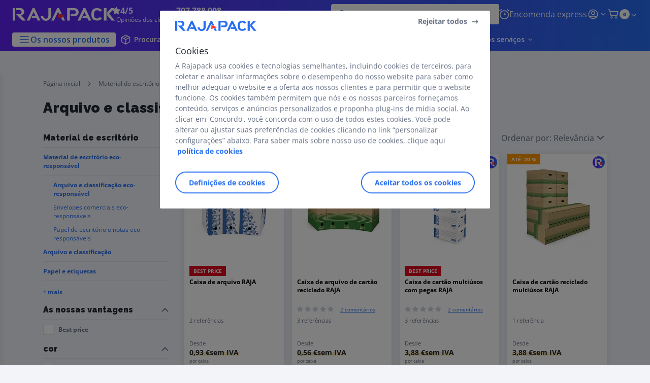

--- FILE ---
content_type: text/html;charset=utf-8
request_url: https://www.rajapack.pt/material-escritorio/material-escritorio-eco-responsavel/arquivo_C804010.html
body_size: 61388
content:
<!DOCTYPE html><html lang="pt">
<head>
<meta charset="utf-8">
<meta http-equiv="X-UA-Compatible" content="IE=edge">
<meta name="localeID" content="pt_PT" />
<meta name="viewport" content="width=device-width, height=device-height, initial-scale=1.0, user-scalable=no, minimum-scale=1.0, maximum-scale=1.0"><meta name="robots" content="index,follow" /><meta name="description" content="" /><meta name="keywords" content="" /><title>Arquivo e classifica&ccedil;&atilde;o eco-respons&aacute;vel | RAJAPACK</title><script type="text/javascript">/*
 Copyright and licenses see https://www.dynatrace.com/company/trust-center/customers/reports/ */
(function(){function ab(){var ta;(ta=void 0===bb.dialogArguments&&navigator.cookieEnabled)||(document.cookie="__dTCookie=1;SameSite=Lax",ta=document.cookie.includes("__dTCookie"),ta=(document.cookie="__dTCookie=1; expires=Thu, 01-Jan-1970 00:00:01 GMT",ta));return ta}function Fa(){if(ab()){var ta=bb.dT_,Ga=null==ta?void 0:ta.platformPrefix,fb;if(fb=!ta||Ga){var Xa;fb=(null===(Xa=document.currentScript)||void 0===Xa?void 0:Xa.getAttribute("data-dtconfig"))||"app=271a31769ef61bc3|cors=1|owasp=1|featureHash=ANVfghqrux|rdnt=1|uxrgce=1|cuc=jrhe3xzz|mel=100000|expw=1|md=mdcc1=bdataLayer[0].user.emailHash|lastModification=1767918181180|tp=500,50,0|srbbv=2|agentUri=/INTERSHOP/static/WFS/RAJA-PT-Site/ruxitagentjs_ANVfghqrux_10327251022105625.js|reportUrl=https://bf57020vgf.bf.dynatrace.com/bf|auto=1|domain=rajapack.pt|rid=RID_-1230851196|rpid=189824434";
fb=(Xa=null==ta?void 0:ta.minAgentVersion)&&"10327251022105625"<`${Xa}`?(console.log("[CookiePrefix/initConfig] Min agent version detected, and javascript agent is older - the javascript agent will not be initialized!"),!1):Ga&&!fb.includes(`cuc=${Ga}`)?(console.log(`[CookiePrefix/initConfig] value of platformPrefix [${Ga}] does not match the "cuc" value in the current config - initConfig will not initialize!`),!1):!0}fb&&(ta={cfg:"app=271a31769ef61bc3|cors=1|owasp=1|featureHash=ANVfghqrux|rdnt=1|uxrgce=1|cuc=jrhe3xzz|mel=100000|expw=1|md=mdcc1=bdataLayer[0].user.emailHash|lastModification=1767918181180|tp=500,50,0|srbbv=2|agentUri=/INTERSHOP/static/WFS/RAJA-PT-Site/ruxitagentjs_ANVfghqrux_10327251022105625.js|reportUrl=https://bf57020vgf.bf.dynatrace.com/bf|auto=1|domain=rajapack.pt|rid=RID_-1230851196|rpid=189824434",
iCE:ab,platformCookieOffset:null==ta?void 0:ta.platformCookieOffset},Ga&&(ta.platformPrefix=Ga),bb.dT_=ta)}}function Ya(ta){return"function"==typeof ta}function hb(){let ta=window.performance;return ta&&Ba&&Va&&!!ta.timeOrigin&&Ya(ta.now)&&Ya(ta.getEntriesByType)&&Ya(ta.getEntriesByName)&&Ya(ta.setResourceTimingBufferSize)&&Ya(ta.clearResourceTimings)}this.dT_&&dT_.prm&&dT_.prm();var bb="undefined"!=typeof globalThis?globalThis:"undefined"!=typeof window?window:void 0,Va="function"==typeof PerformanceResourceTiming||
"object"==typeof PerformanceResourceTiming,Ba="function"==typeof PerformanceNavigationTiming||"object"==typeof PerformanceNavigationTiming;if((!("documentMode"in document)||Number.isNaN(document.documentMode))&&hb()){let ta=bb.dT_;!ta||!ta.cfg&&ta.platformPrefix?Fa():ta.gCP||(bb.console.log("Duplicate agent injection detected, turning off redundant initConfig."),ta.di=1)}})();
(function(){function ab(){let f=0;try{f=Math.round(Qa.performance.timeOrigin)}catch(p){}if(0>=f||Number.isNaN(f)||!Number.isFinite(f))de.push({severity:"Warning",type:"ptoi",text:`performance.timeOrigin is invalid, with a value of [${f}]. Falling back to performance.timing.navigationStart`}),f=Ne;return zd=f,Ue=Fa,zd}function Fa(){return zd}function Ya(){return Ue()}function hb(){let f=0;try{f=Math.round(Qa.performance.now())}catch(p){}return 0>=f||Number.isNaN(f)||!Number.isFinite(f)?Date.now()-
Ue():f}function bb(f,p){if(!p)return"";var y=f+"=";f=p.indexOf(y);if(0>f)return"";for(;0<=f;){if(0===f||" "===p.charAt(f-1)||";"===p.charAt(f-1))return y=f+y.length,f=p.indexOf(";",f),0<=f?p.substring(y,f):p.substring(y);f=p.indexOf(y,f+y.length)}return""}function Va(f){return bb(f,document.cookie)}function Ba(){}function ta(f,p=[]){var y;if(!f||"object"!=typeof f&&"function"!=typeof f)return!1;let L="number"!=typeof p?p:[],U=null,wa=[];switch("number"==typeof p?p:5){case 0:U="Array";break;case 1:U=
"Boolean";break;case 2:U="Number";break;case 3:U="String";break;case 4:U="Function";break;case 5:U="Object";break;case 6:U="Date";wa.push("getTime");break;case 7:U="Error";wa.push("name","message");break;case 8:U="Element";break;case 9:U="HTMLElement";break;case 10:U="HTMLImageElement";wa.push("complete");break;case 11:U="PerformanceEntry";break;case 13:U="PerformanceResourceTiming";break;case 14:U="PerformanceNavigationTiming";break;case 15:U="CSSRule";wa.push("cssText","parentStyleSheet");break;
case 16:U="CSSStyleSheet";wa.push("cssRules","insertRule");break;case 17:U="Request";wa.push("url");break;case 18:U="Response";wa.push("ok","status","statusText");break;case 19:U="Set";wa.push("add","entries","forEach");break;case 20:U="Map";wa.push("set","entries","forEach");break;case 21:U="Worker";wa.push("addEventListener","postMessage","terminate");break;case 22:U="XMLHttpRequest";wa.push("open","send","setRequestHeader");break;case 23:U="SVGScriptElement";wa.push("ownerSVGElement","type");break;
case 24:U="HTMLMetaElement";wa.push("httpEquiv","content","name");break;case 25:U="HTMLHeadElement";break;case 26:U="ArrayBuffer";break;case 27:U="ShadowRoot",wa.push("host","mode")}let {Pe:db,af:Lb}={Pe:U,af:wa};if(!db)return!1;p=Lb.length?Lb:L;if(!L.length)try{if(Qa[db]&&f instanceof Qa[db]||Object.prototype.toString.call(f)==="[object "+db+"]")return!0;if(f&&f.nodeType&&1===f.nodeType){let Ub=null===(y=f.ownerDocument.defaultView)||void 0===y?void 0:y[db];if("function"==typeof Ub&&f instanceof
Ub)return!0}}catch(Ub){}for(let Ub of p)if("string"!=typeof Ub&&"number"!=typeof Ub&&"symbol"!=typeof Ub||!(Ub in f))return!1;return!!p.length}function Ga(f,p,y,L){"undefined"==typeof L&&(L=Xa(p,!0));"boolean"==typeof L&&(L=Xa(p,L));f===Qa?we&&we(p,y,L):ee&&ta(f,21)?Ge.call(f,p,y,L):f.addEventListener&&(f===Qa.document||f===Qa.document.documentElement?gh.call(f,p,y,L):we.call(f,p,y,L));L=!1;for(let U=Ad.length;0<=--U;){let wa=Ad[U];if(wa.object===f&&wa.event===p&&wa.Y===y){L=!0;break}}L||Ad.push({object:f,
event:p,Y:y})}function fb(f,p,y,L){for(let U=Ad.length;0<=--U;){let wa=Ad[U];if(wa.object===f&&wa.event===p&&wa.Y===y){Ad.splice(U,1);break}}"undefined"==typeof L&&(L=Xa(p,!0));"boolean"==typeof L&&(L=Xa(p,L));f===Qa?Bf&&Bf(p,y,L):f.removeEventListener&&(f===Qa.document||f===Qa.document.documentElement?Qg.call(f,p,y,L):Bf.call(f,p,y,L))}function Xa(f,p){let y=!1;try{if(we&&Vh.includes(f)){let L=Object.defineProperty({},"passive",{get(){y=!0}});we("test",Ba,L)}}catch(L){}return y?{passive:!0,capture:p}:
p}function Ca(){let f=Ad;for(let p=f.length;0<=--p;){let y=f[p];fb(y.object,y.event,y.Y)}Ad=[]}function ja(f){return"function"==typeof f}function ya(f){if(f&&void 0!==f[qg])return f[qg];let p=ja(f)&&/{\s+\[native code]/.test(Function.prototype.toString.call(f));return f&&(f[qg]=p),p}function ua(f,p,...y){return void 0!==Function.prototype.bind&&ya(Function.prototype.bind)?Function.prototype.bind.call(f,p,...y):function(...L){return f.apply(p,(y||[]).concat(Array.prototype.slice.call(arguments)||[]))}}
function R(){if(Of){let f=new Of;if(Kd)for(let p of Rg)void 0!==Kd[p]&&(f[p]=ua(Kd[p],f));return f}return new Qa.XMLHttpRequest}function aa(){return zc()}function xa(f,p,...y){function L(){delete Rd[U];f.apply(this,arguments)}let U,wa=He;return"apply"in wa?(y.unshift(L,p),U=wa.apply(Qa,y)):U=wa(L,p),Rd[U]=!0,U}function N(f){delete Rd[f];let p=ke;"apply"in p?p.call(Qa,f):p(f)}function Y(f){xe.push(f)}function ka(f){let p=xe.length;for(;p--;)if(xe[p]===f){xe.splice(p,1);break}}function Sa(){return xe}
function O(f,p){return Gd(f,p)}function ea(f){Sd(f)}function fa(f,p){if(!Pf||!Qf)return"";f=new Pf([f],{type:p});return Qf(f)}function S(f,p){return mf?new mf(f,p):void 0}function C(f){"function"==typeof f&&rg.push(f)}function V(){return rg}function la(){return Ne}function M(f){function p(...y){if("number"!=typeof y[0]||!Rd[y[0]])try{return f.apply(this,y)}catch(L){return f(y[0])}}return p[Wh]=f,p}function oa(){return de}function sa(){Ue=ab;zc=()=>Math.round(Ue()+hb());(Number.isNaN(zc())||0>=zc()||
!Number.isFinite(zc()))&&(zc=()=>Date.now())}function Ta(){Ie&&(Qa.clearTimeout=ke,Qa.clearInterval=Sd,Ie=!1)}function nb(f){f=encodeURIComponent(f);let p=[];if(f)for(let y=0;y<f.length;y++){let L=f.charAt(y);p.push(Cf[L]||L)}return p.join("")}function cb(f){return f.includes("^")&&(f=f.split("^^").join("^"),f=f.split("^dq").join('"'),f=f.split("^rb").join(">"),f=f.split("^lb").join("<"),f=f.split("^p").join("|"),f=f.split("^e").join("="),f=f.split("^s").join(";"),f=f.split("^c").join(","),f=f.split("^bs").join("\\")),
f}function tb(){return le}function Eb(f){le=f}function Qb(f){let p=Oa("rid"),y=Oa("rpid");p&&(f.rid=p);y&&(f.rpid=y)}function Vb(f){if(f=f.xb){f=cb(f);try{le=new RegExp(f,"i")}catch(p){}}else le=void 0}function Zb(f){return"n"===f||"s"===f||"l"===f?`;SameSite=${Sg[f]}`:""}function ia(f,p,y){let L=1,U=0;do document.cookie=f+'=""'+(p?";domain="+p:"")+";path="+y.substring(0,L)+"; expires=Thu, 01 Jan 1970 00:00:01 GMT;",L=y.indexOf("/",L),U++;while(-1!==L&&5>U)}function za(f,p=document.cookie){return bb(f,
p)}function Ob(f){var p;return function(){if(p)return p;var y,L,U,wa,db=-1!==Rf?Rf:(null===(L=null===(y=Qa.dT_)||void 0===y?void 0:y.scv)||void 0===L?void 0:L.call(y,"postfix"))||(null===(wa=null===(U=Qa.dT_)||void 0===U?void 0:U.gCP)||void 0===wa?void 0:wa.call(U));y=(y=(Rf=db,db))?"".concat(f).concat(y):f;return p=y,y}}function Ac(){let f=(document.domain||location.hostname||"").split(".");return 1>=f.length?[]:f}function qb(f,p){p=`dTValidationCookieValue;path=/;domain=${f}${Zb(p)}`;return document.cookie=
`${nf()}=${p}`,za(nf())?(ia(nf(),f,"/"),!0):!1}function kc(){var f=Tg.dT_.scv("agentUri");if(!f)return"ruxitagentjs";f=f.substring(f.lastIndexOf("/")+1);return f.includes("_")?f.substring(0,f.indexOf("_")):f}function Bb(){return Qa.dT_}function Fb(f){ca("eao")?ye=f:Qa.console.log(`${Sf} App override configuration is not enabled! The provided app config callback method will not be invoked!`)}function fc(f){let p=navigator.userAgent;if(!p)return null;let y=p.indexOf("DTHybrid/1.0");return-1===y?null:
(f=p.substring(y).match(new RegExp(`(^|\\s)${f}=([^\\s]+)`)))?f[2]:null}function Q(){return navigator.userAgent.includes("Googlebot")||navigator.userAgent.includes("AdsBot-Google")}function X(f){let p=f,y=Math.pow(2,32);return function(){return p=(1664525*p+1013904223)%y,p/y}}function Ka(f,p){return Number.isNaN(f)||Number.isNaN(p)?Math.floor(33*td()):Math.floor(td()*(p-f+1))+f}function ba(f){if(Number.isNaN(f)||0>f)return"";var p=Qa.crypto;if(p&&!Q())p=p.getRandomValues(new Uint8Array(f));else{p=
[];for(var y=0;y<f;y++)p.push(Ka(0,32))}f=Array(f);for(y=0;y<p.length;y++){let L=Math.abs(p[y]%32);f.push(String.fromCharCode(L+(9>=L?48:55)))}return f.join("")}function $a(f=!0){Ve=f}function lb(){return Td}function Na(){let f=Qa.dT_;try{let U=Qa.parent;for(;U&&U!==Qa;){let wa=U.dT_;var p;if(p=!!(wa&&"ea"in wa)&&"10327251022105625"===wa.version){var y=f,L=wa;let db=!y.bcv("ac")||y.scv("app")===L.scv("app"),Lb=y.scv("postfix"),Ub=L.scv("postfix");p=db&&Lb===Ub}if(p)return wa.tdto();U=U!==U.parent?
U.parent:void 0}}catch(U){}return f}function dc(f,p="",y){var L=f.indexOf("h"),U=f.indexOf("v"),wa=f.indexOf("e");let db=f.substring(f.indexOf("$")+1,L);L=-1!==U?f.substring(L+1,U):f.substring(L+1);!p&&-1!==U&&(-1!==wa?p=f.substring(U+1,wa):p=f.substring(U+1));f=null;y||(U=Number.parseInt(db.split("_")[0]),wa=zc()%We,y=(wa<U&&(wa+=We),U+9E5>wa));return y&&(f={frameId:db,actionId:"-"===L?"-":Number.parseInt(L),visitId:""}),{visitId:p,Cd:f}}function Hb(f,p,y){var L=Ja("pcl");L=f.length-L;0<L&&f.splice(0,
L);L=Bd(za(Ed(),y));let U=[],wa=L?`${L}$`:"";for(db of f)"-"!==db.actionId&&U.push(`${wa}${db.frameId}h${db.actionId}`);f=U.join("p");var db=(f||(Ve&&(Bc(!0,"a",y),$a(!1)),f+=`${L}$${Td}h-`),f+=`v${p||ha(y)}`,f+="e0",f);vc(of(),db,void 0,ca("ssc"))}function Xb(f,p=document.cookie){var y=za(of(),p);p=[];if(y&&"-"!==y){var L=y.split("p");y="";for(let U of L)L=dc(U,y,f),y=L.visitId,L.Cd&&p.push(L.Cd);for(let U of p)U.visitId=y}return p}function wc(f,p){let y=document.cookie;p=Xb(p,y);let L=!1;for(let U of p)U.frameId===
Td&&(U.actionId=f,L=!0);L||p.push({frameId:Td,actionId:f,visitId:""});Hb(p,void 0,y)}function mc(){return Hd}function ib(f,p){try{Qa.localStorage.setItem(f,p)}catch(y){}}function w(f){try{Qa.localStorage.removeItem(f)}catch(p){}}function x(f){try{return Qa.localStorage.getItem(f)}catch(p){}return null}function r(f,p=document.cookie||""){return p.split(f+"=").length-1}function E(f,p){var y=r(f,p);if(1<y){p=Oa("domain")||Qa.location.hostname;let L=Qa.location.hostname,U=Qa.location.pathname,wa=0,db=
0;ud.add(f);do{let Lb=L.substring(wa);if(Lb!==p||"/"!==U){ia(f,Lb===p?"":Lb,U);let Ub=r(f);Ub<y&&(ud.add(Lb),y=Ub)}wa=L.indexOf(".",wa)+1;db++}while(0!==wa&&10>db&&1<y);Oa("domain")&&1<y&&ia(f,"",U)}}function T(){var f=document.cookie;E(of(),f);E(Ed(),f);E(od(),f);f=ud.size;0<f&&f!==Xe&&(Xe=f,de.push({severity:"Error",type:"dcn",text:`Duplicate cookie name${1!==f?"s":""} detected: ${Array.from(ud).join(",")}`}))}function P(){ud=new Set;T();Y(function(f,p,y,L){0===ud.size||p||(f.av(L,"dCN",Array.from(ud).join(",")),
ud.clear(),Xe=0)})}function ha(f){return na(f)||Bc(!0,"c",f)}function na(f){if(J(f)<=zc())return Bc(!0,"t",f);let p=yc(f);if(p){let y=hh.exec(p);f=y&&3===y.length&&32===y[1].length&&!Number.isNaN(Number.parseInt(y[2]))?(Sb(Cd(),p),p):Bc(!0,"i",f)}else f=Bc(!0,"c",f);return f}function Da(f,p){var y=zc();p=Gc(p).kc;f&&(p=y);$c(y+Ye+"|"+p);ad()}function pb(f){let p="t"+(zc()-J(f));Bc(!0,p,f)}function yc(f){var p,y;return null!==(y=null===(p=Xb(!0,f)[0])||void 0===p?void 0:p.visitId)&&void 0!==y?y:qc(Cd())}
function Hc(){let f=ba(Ld);try{f=f.replace(/\d/g,function(p){p=.1*Number.parseInt(p);return String.fromCharCode(Math.floor(25*p+65))})}catch(p){throw ta(p,7),p;}return f+="-0",f}function Cc(f,p){let y=Xb(!1,p);Hb(y,f,p);Sb(Cd(),f);Da(!0)}function dd(f,p,y){return Bc(f,p,y)}function Bc(f,p,y){f&&(Oe=!0);f=yc(y);y=Hc();Cc(y);if(yc(document.cookie))for(let L of Md)L(y,Oe,p,f);return y}function Ec(f){Md.push(f)}function Lc(f){f=Md.indexOf(f);-1!==f&&Md.splice(f)}function ad(f){pf&&N(pf);pf=xa(Xc,J(f)-
zc())}function Xc(){let f=document.cookie;return J(f)<=zc()?(sb(pb,[f]),!0):(I(ad),!1)}function $c(f){let p=ua(vc,null,od(),f,void 0,ca("ssc"));p();let y=za(od());""!==y&&f!==y&&(T(),p(),f===za(od())||sg||(de.push({severity:"Error",type:"dcn",text:"Could not sanitize cookies"}),sg=!0));Sb(od(),f)}function id(f,p){p=za(f,p);return p||(p=qc(f)||""),p}function jd(){var f=na()||"";Sb(Cd(),f);f=id(od());$c(f);w(Cd());w(od())}function Gc(f){let p={Zc:0,kc:0};if(f=id(od(),f))try{let y=f.split("|");2===y.length&&
(p.Zc=Number.parseInt(y[0]),p.kc=Number.parseInt(y[1]))}catch(y){}return p}function J(f){f=Gc(f);return Math.min(f.Zc,f.kc+Df)}function W(f){Ye=f}function D(){let f=Oe;return Oe=!1,f}function ra(){Xc()||Da(!1)}function Ia(){if(ca("nsfnv")){var f=za(Ed());if(!f.includes(`${Ze}-`)){let p=Ea(f).serverId;f=f.replace(`${Ze}${p}`,`${Ze}${`${-1*Ka(2,me)}`.replace("-","-2D")}`);pd(f)}}}function Pa(){I(function(){if(!ed()){let f=-1*Ka(2,me),p=ba(Ld);pd(`v_4${Ze}${`${f}`.replace("-","-2D")}_sn_${p}`)}},!0);
Ec(Ia)}function Ea(f){var p;let y={},L={sessionId:"",serverId:"",overloadState:0,appState:y};var U=f.split($e);if(2<U.length&&0===U.length%2){f=+U[1];if(Number.isNaN(f)||3>f)return L;f={};for(var wa=2;wa<U.length;wa++){let db=U[wa];db.startsWith(Tf)?y[db.substring(6).toLowerCase()]=+U[wa+1]:f[db]=U[wa+1];wa++}f.sn?(U=f.sn,L.sessionId=U.length===Ld||12>=U.length?U:""):L.sessionId="hybrid";if(f.srv){a:{U=f.srv.replace("-2D","-");if(!Number.isNaN(+U)&&(wa=Number.parseInt(U),wa>=-me&&wa<=me))break a;
U=""}L.serverId=U}U=+f.ol;1===U&&ob(pc());0<=U&&2>=U&&(L.overloadState=U);f=+f.prv;Number.isNaN(f)||(L.privacyState=1>f||4<f?1:f);f=null===(p=Oa("app"))||void 0===p?void 0:p.toLowerCase();p=y[f];!Number.isNaN(p)&&0===p&&ob(pc())}return L}function ob(f){let p=Bb();f||(p.disabled=!0,p.overloadPrevention=!0)}function Ua(){if(yb()||Qa.dynatraceMobile){let f=Va("dtAdkSettings")||fc("dtAdkSettings")||"";return Ea(f).privacyState||null}return null}function yb(){var f,p;let y=Qa.MobileAgent;if(y)return y;
let L=null===(p=null===(f=Qa.webkit)||void 0===f?void 0:f.messageHandlers)||void 0===p?void 0:p.MobileAgent;if(L)return{incrementActionCount:()=>L.postMessage({api:"incrementActionCount"})}}function sb(f,p){return!Wb()||Bb().overloadPrevention&&!pc()?null:f.apply(this,p)}function Wb(){let f=Ua();return 2===f||1===f?!1:!ca("coo")||ca("cooO")||pc()}function Yb(f,p){try{Qa.sessionStorage.setItem(f,p)}catch(y){}}function Sb(f,p){sb(Yb,[f,p])}function qc(f){try{return Qa.sessionStorage.getItem(f)}catch(p){}return null}
function Ic(f){try{Qa.sessionStorage.removeItem(f)}catch(p){}}function tc(f){document.cookie=f+'="";path=/'+(Oa("domain")?";domain="+Oa("domain"):"")+"; expires=Thu, 01 Jan 1970 00:00:01 GMT;"}function Dc(f,p,y,L){p||0===p?(p=(p+"").replace(/[\n\r;]/g,"_"),f=f+"="+p+";path=/"+(Oa("domain")?";domain="+Oa("domain"):""),y&&(f+=";expires="+y.toUTCString()),f+=Zb(Oa("cssm")),L&&"https:"===location.protocol&&(f+=";Secure"),document.cookie=f):tc(f)}function vc(f,p,y,L){sb(Dc,[f,p,y,L])}function Dd(f){return!!f.includes("v_4")}
function md(f){f=za(Ed(),f);f||(f=(f=qc(Ed()))&&Dd(f)?(pd(f),f):"");return Dd(f)?f:""}function pd(f){vc(Ed(),f,void 0,ca("ssc"))}function vd(f){return(f=f||md())?Ea(f):{sessionId:"",serverId:"",overloadState:0,appState:{}}}function Bd(f){return vd(f).serverId}function ed(f){return vd(f).sessionId}function pc(){return navigator.userAgent.includes(Nd)}function ze(f){let p={};f=f.split("|");for(let y of f)f=y.split("="),2===f.length&&(p[f[0]]=decodeURIComponent(f[1].replace(/\+/g," ")));return p}function A(){let f=
kc();return(f.indexOf("dbg")===f.length-3?f.substring(0,f.length-3):f)+"_"+Oa("app")+"_Store"}function B(f,p={},y){f=f.split("|");for(var L of f){f=L;let U=L.indexOf("="),wa;-1===U?(wa=f,p[wa]="1"):(f=L.substring(0,U),wa=f,p[wa]=L.substring(U+1,L.length))}!y&&(y=p.spc)&&(L=document.createElement("textarea"),L.innerHTML=y,p.spc=L.value);return p}function F(f){var p;return null!==(p=ic[f])&&void 0!==p?p:Ud[f]}function ca(f){f=F(f);return"false"===f||"0"===f?!1:!!f}function Ja(f){var p=F(f);p=Number.parseInt(p);
return Number.isNaN(p)&&(p=Ud[f]),p}function Oa(f){if("app"===f){a:{try{if(ye){var p=ye();if(p&&"string"==typeof p&&qf.test(p)){var y=p;break a}Qa.console.log(`${Sf} Registered app config callback method did not return a string in the correct app id format ${qf} The default app ID will be used instead! Got value: ${p}`)}}catch(L){Qa.console.log(`${Sf} Failed to execute the registered app config callback method! The default app ID will be used instead!`,L)}y=void 0}if(y)return y}return(F(f)||"")+""}
function jb(f,p){ic[f]=p+""}function xb(f){return ic=f,ic}function Cb(f){let p=ic[f];p&&(ic[f]=p.includes("#"+f.toUpperCase())?"":p)}function Ib(f){var p=f.agentUri;null!=p&&p.includes("_")&&(p=/([A-Za-z]*)\d{0,4}_(\w*)_\d+/g.exec(p))&&p.length&&2<p.length&&(f.featureHash=p[2])}function $b(f){var p=Bb().platformCookieOffset;if("number"==typeof p){a:{var y=Oa("cssm");var L=Ac();if(L.length)for(p=L.slice(p);p.length;){if(qb(p.join("."),y)){y=p.join(".");break a}p.shift()}y=""}y&&(f.domain=y)}else if(y=
f.domain||"",p=(p=location.hostname)&&y?p===y||p.includes("."+y,p.length-("."+y).length):!0,!y||!p){f.domainOverride||(f.domainOriginal=f.domain||"",f.domainOverride=`${location.hostname},${y}`,delete f.domain);a:{L=Oa("cssm");let wa=Ac().reverse();if(wa.length){var U=wa[0];for(let db=1;db<=wa.length;db++){if(qb(U,L)){L=U;break a}let Lb=wa[db];Lb&&(U=`${Lb}.${U}`)}}L=""}L&&(f.domain=L);p||de.push({type:"dpi",severity:"Warning",text:`Configured domain "${y}" is invalid for current location "${location.hostname}". Agent will use "${f.domain}" instead.`})}}
function m(f,p){$b(f);let y=ic.pVO;(y&&(f.pVO=y),p)||(f.bp=(f.bp||Ud.bp)+"")}function t(f,p){if(null==f||!f.attributes)return p;let y=p;var L=f.attributes.getNamedItem("data-dtconfig");if(!L)return y;f=f.src;L=L.value;let U={};ic.legacy="1";var wa=/([A-Za-z]*)_(\w*)_(\d+)/g;let db=null;wa=(f&&(db=wa.exec(f),null!=db&&db.length&&(U.agentUri=f,U.featureHash=db[2],U.agentLocation=f.substring(0,f.indexOf(db[1])-1),U.buildNumber=db[3])),L&&B(L,U,!0),$b(U),U);if(!p)y=wa;else if(!wa.syntheticConfig)return wa;
return y}function u(){return ic}function G(f){return Ud[f]===F(f)}function I(f,p=!1){Wb()?f():p?tg.push(f):ug.push(f)}function ma(){if(!ca("coo")||Wb())return!1;for(let f of ug)xa(f,0);ug=[];jb("cooO",!0);for(let f of tg)f();return tg.length=0,!0}function pa(){if(!ca("coo")||!Wb())return!1;jb("cooO",!1);tc(Ed());tc(of());tc(vg());tc("dtAdk");tc(Yc());tc(od());try{Ic(Cd()),Ic(od()),w(Cd()),w(od()),Ic(Yc()),Ic(Ed()),w(A()),w("dtAdk")}catch(f){}return!0}function Ma(){var f=za(Yc());if(!f||45!==(null==
f?void 0:f.length))if(f=x(Yc())||qc(Yc()),45!==(null==f?void 0:f.length)){ih=!0;let p=zc()+"";f=(p+=ba(45-p.length),p)}return Wa(f),f}function Wa(f){let p;if(ca("dpvc")||ca("pVO"))Sb(Yc(),f);else{p=new Date;var y=p.getMonth()+Math.min(24,Math.max(1,Ja("rvcl")));p.setMonth(y);y=Yc();sb(ib,[y,f])}vc(Yc(),f,p,ca("ssc"))}function gb(){return ih}function rb(f){let p=za(Yc());tc(Yc());Ic(Yc());w(Yc());jb("pVO",!0);Wa(p);f&&sb(ib,["dt-pVO","1"]);jd()}function zb(){w("dt-pVO");ca("pVO")&&(jb("pVO",!1),Ma());
Ic(Yc());jd()}function hc(f,p,y,L,U,wa){let db=document.createElement("script");db.setAttribute("src",f);p&&db.setAttribute("defer","defer");y&&(db.onload=y);L&&(db.onerror=L);U&&db.setAttribute("id",U);if(f=wa){var Lb;f=null!=(null===(Lb=document.currentScript)||void 0===Lb?void 0:Lb.attributes.getNamedItem("integrity"))}f&&db.setAttribute("integrity",wa);db.setAttribute("crossorigin","anonymous");wa=document.getElementsByTagName("script")[0];wa.parentElement.insertBefore(db,wa)}function nc(f){return Uf+
"/"+Pe+"_"+f+"_"+(Ja("buildNumber")||Bb().version)+".js"}function Mc(){}function Oc(f,p){return function(){f.apply(p,arguments)}}function Mb(f){if(!(this instanceof Mb))throw new TypeError("Promises must be constructed via new");if("function"!=typeof f)throw new TypeError("not a function");this.oa=0;this.Ob=!1;this.qa=void 0;this.Da=[];jh(f,this)}function kd(f,p){for(;3===f.oa;)f=f.qa;0===f.oa?f.Da.push(p):(f.Ob=!0,Mb.qb(function(){var y=1===f.oa?p.Gb:p.Hb;if(null===y)(1===f.oa?Vd:Ae)(p.promise,f.qa);
else{try{var L=y(f.qa)}catch(U){Ae(p.promise,U);return}Vd(p.promise,L)}}))}function Vd(f,p){try{if(p===f)throw new TypeError("A promise cannot be resolved with itself.");if(p&&("object"==typeof p||"function"==typeof p)){var y=p.then;if(p instanceof Mb){f.oa=3;f.qa=p;wg(f);return}if("function"==typeof y){jh(Oc(y,p),f);return}}f.oa=1;f.qa=p;wg(f)}catch(L){Ae(f,L)}}function Ae(f,p){f.oa=2;f.qa=p;wg(f)}function wg(f){2===f.oa&&0===f.Da.length&&Mb.qb(function(){f.Ob||Mb.Ub(f.qa)});for(var p=0,y=f.Da.length;p<
y;p++)kd(f,f.Da[p]);f.Da=null}function Xh(f,p,y){this.Gb="function"==typeof f?f:null;this.Hb="function"==typeof p?p:null;this.promise=y}function jh(f,p){var y=!1;try{f(function(L){y||(y=!0,Vd(p,L))},function(L){y||(y=!0,Ae(p,L))})}catch(L){y||(y=!0,Ae(p,L))}}function xg(){return yg.qb=function(f){if("string"==typeof f)throw Error("Promise polyfill called _immediateFn with string");f()},yg.Ub=()=>{},yg}function Ef(){var f;(f=void 0===Qa.dialogArguments&&navigator.cookieEnabled)||(document.cookie="__dTCookie=1;SameSite=Lax",
f=document.cookie.includes("__dTCookie"),f=(document.cookie="__dTCookie=1; expires=Thu, 01-Jan-1970 00:00:01 GMT",f));return f}function zg(){var f,p;try{null===(p=null===(f=yb())||void 0===f?void 0:f.incrementActionCount)||void 0===p||p.call(f)}catch(y){}}function Vf(){let f=Qa.dT_;Qa.dT_={di:0,version:"10327251022105625",cfg:f?f.cfg:"",iCE:f?Ef:function(){return navigator.cookieEnabled},ica:1,disabled:!1,disabledReason:"",overloadPrevention:!1,gAST:la,ww:S,stu:fa,nw:aa,st:xa,si:O,aBPSL:Y,rBPSL:ka,
gBPSL:Sa,aBPSCC:C,gBPSCC:V,buildType:"dynatrace",gSSV:qc,sSSV:Sb,rSSV:Ic,rvl:w,iVSC:Dd,p3SC:Ea,dC:tc,sC:vc,esc:nb,gSId:Bd,gDtc:ed,gSC:md,sSC:pd,gC:Va,cRN:Ka,cRS:ba,cfgO:u,pCfg:ze,pCSAA:B,cFHFAU:Ib,sCD:m,bcv:ca,ncv:Ja,scv:Oa,stcv:jb,rplC:xb,cLSCK:A,gFId:lb,gBAU:nc,iS:hc,eWE:I,oEIEWA:sb,eA:ma,dA:pa,iNV:gb,gVID:Ma,dPV:rb,ePV:zb,sVIdUP:$a,sVTT:W,sVID:Cc,rVID:na,gVI:ha,gNVIdN:dd,gARnVF:D,cAUV:ra,uVT:Da,aNVL:Ec,rNVL:Lc,gPC:Xb,cPC:wc,sPC:Hb,clB:Ta,ct:N,aRI:Qb,iXB:Vb,gXBR:tb,sXBR:Eb,de:cb,iEC:zg,rnw:hb,gto:Ya,
ael:Ga,rel:fb,sup:Xa,cuel:Ca,iAEPOO:Wb,iSM:pc,gxwp:R,iIO:ta,prm:xg,cI:ea,gidi:oa,iDCV:G,gCF:za,gPSMB:Ua,lvl:x,gCP:null!=f&&f.platformPrefix?function(){return f.platformPrefix||""}:void 0,platformCookieOffset:null==f?void 0:f.platformCookieOffset,tdto:Na,gFLAI:mc,rACC:Fb,gAN:kc,gAFUA:fc}}function Yh(){xg();var f;Of=Qa.XMLHttpRequest;var p=null===(f=Qa.XMLHttpRequest)||void 0===f?void 0:f.prototype;if(p){Kd={};for(let L of Rg)void 0!==p[L]&&(Kd[L]=p[L])}we=Qa.addEventListener;Bf=Qa.removeEventListener;
gh=Qa.document.addEventListener;Qg=Qa.document.removeEventListener;He=Qa.setTimeout;Gd=Qa.setInterval;Ie||(ke=Qa.clearTimeout,Sd=Qa.clearInterval);f=Ef?Ef():navigator.cookieEnabled;var y;p=za("dtAdkSettings")||(null===(y=ne)||void 0===y?void 0:y.getItem("dtAdkSettings"))||fc("dtAdkSettings")||"";y=1===(Ea(p).overloadState||null);if(f){if(y)return!1}else return!1;return!0}function af(...f){Qa.console.log.apply(Qa.console,f)}this.dT_&&dT_.prm&&dT_.prm();var Tg="undefined"!=typeof window?window:self,
Qa="undefined"!=typeof globalThis?globalThis:"undefined"!=typeof window?window:void 0,ke,Sd,He,Gd,zd,Ue,Wh=Symbol.for("dt_2");Symbol.for("dt_3");var we,Bf,gh,Qg,ee=Qa.Worker,Ge=ee&&ee.prototype.addEventListener,Ad=[],Vh=["touchstart","touchend","scroll"],qg=Symbol.for("dt2-isNativeFunction"),Of,Rg="abort getAllResponseHeaders getResponseHeader open overrideMimeType send setRequestHeader".split(" "),Kd,mf=Qa.Worker,Pf=Qa.Blob,Qf=Qa.URL&&Qa.URL.createObjectURL,Ie=!1,xe,rg=[],de=[],Ne,ne,Rd={},zc,Cf=
{"!":"%21","~":"%7E","*":"%2A","(":"%28",")":"%29","'":"%27",hg:"%24",";":"%3B",",":"%2C"},le,Sg={l:"Lax",s:"Strict",n:"None"},Rf=-1,of=Ob("dtPC"),Ed=Ob("dtCookie"),od=Ob("rxvt"),Yc=Ob("rxVisitor"),nf=Ob("dTValidationCookie"),vg=Ob("dtSa"),Ud,Sf="[Dynatrace RUM JavaScript]",qf=/^[\da-f]{12,16}$/,ye,td,Be,Ve=!1,Td,We=6E8,Hd,Ld=32,Cd=Ob("rxvisitid"),ud,Xe=0,hh=/([A-Z]+)-(\d+)/,Md=[],Ye,Df,Oe=!1,pf,sg=!1,$e="_",me=32768,Ze=`${$e}srv${$e}`,Tf="app-3A",Nd="RuxitSynthetic",Zh=/c(\w+)=([^ ]+(?: (?!c?\w+=)[^ ()c]+)*)/g,
ic={},ug=[],tg=[],ih=!1,Wf,Uf,Pe,$h=setTimeout;Mb.prototype.catch=function(f){return this.then(null,f)};Mb.prototype.then=function(f,p){var y=new this.constructor(Mc);return kd(this,new Xh(f,p,y)),y};Mb.prototype.finally=function(f){var p=this.constructor;return this.then(function(y){return p.resolve(f()).then(function(){return y})},function(y){return p.resolve(f()).then(function(){return p.reject(y)})})};Mb.all=function(f){return new Mb(function(p,y){function L(Lb,Ub){try{if(Ub&&("object"==typeof Ub||
"function"==typeof Ub)){var ld=Ub.then;if("function"==typeof ld){ld.call(Ub,function(Od){L(Lb,Od)},y);return}}U[Lb]=Ub;0===--wa&&p(U)}catch(Od){y(Od)}}if(!f||"undefined"==typeof f.length)return y(new TypeError("Promise.all accepts an array"));var U=Array.prototype.slice.call(f);if(0===U.length)return p([]);for(var wa=U.length,db=0;db<U.length;db++)L(db,U[db])})};Mb.allSettled=function(f){return new this(function(p,y){function L(db,Lb){if(Lb&&("object"==typeof Lb||"function"==typeof Lb)){var Ub=Lb.then;
if("function"==typeof Ub){Ub.call(Lb,function(ld){L(db,ld)},function(ld){U[db]={status:"rejected",reason:ld};0===--wa&&p(U)});return}}U[db]={status:"fulfilled",value:Lb};0===--wa&&p(U)}if(!f||"undefined"==typeof f.length)return y(new TypeError(typeof f+" "+f+" is not iterable(cannot read property Symbol(Symbol.iterator))"));var U=Array.prototype.slice.call(f);if(0===U.length)return p([]);var wa=U.length;for(y=0;y<U.length;y++)L(y,U[y])})};Mb.resolve=function(f){return f&&"object"==typeof f&&f.constructor===
Mb?f:new Mb(function(p){p(f)})};Mb.reject=function(f){return new Mb(function(p,y){y(f)})};Mb.race=function(f){return new Mb(function(p,y){if(!f||"undefined"==typeof f.length)return y(new TypeError("Promise.race accepts an array"));for(var L=0,U=f.length;L<U;L++)Mb.resolve(f[L]).then(p,y)})};Mb.qb="function"==typeof setImmediate&&function(f){setImmediate(f)}||function(f){$h(f,0)};Mb.Ub=function(f){"undefined"!=typeof console&&console&&console.warn("Possible Unhandled Promise Rejection:",f)};var yg=
Mb,Ug="function"==typeof PerformanceResourceTiming||"object"==typeof PerformanceResourceTiming,Ff="function"==typeof PerformanceNavigationTiming||"object"==typeof PerformanceNavigationTiming;(function(){var f,p,y,L;if(L=!("documentMode"in document&&!Number.isNaN(document.documentMode)))L=(L=window.performance)&&Ff&&Ug&&!!L.timeOrigin&&ja(L.now)&&ja(L.getEntriesByType)&&ja(L.getEntriesByName)&&ja(L.setResourceTimingBufferSize)&&ja(L.clearResourceTimings);if(L)if(L=!(null!==(f=navigator.userAgent)&&
void 0!==f&&f.includes("RuxitSynthetic")),!Qa.dT_||!Qa.dT_.cfg||"string"!=typeof Qa.dT_.cfg||"initialized"in Qa.dT_&&Qa.dT_.initialized)null!==(p=Qa.dT_)&&void 0!==p&&p.gCP?af("[CookiePrefix/initCode] initCode with cookie prefix already initialized, not initializing initCode!"):af("InitConfig not found or agent already initialized! This is an injection issue."),Qa.dT_&&(Qa.dT_.di=3);else if(L)try{Vf();Ud={ade:"",aew:!0,apn:"",agentLocation:"",agentUri:"",app:"",ac:!0,async:!1,ase:!1,auto:!1,bp:3,
bs:!1,buildNumber:0,csprv:!0,cepl:16E3,cls:!0,ccNcss:!1,coo:!1,cooO:!1,cssm:"0",cwtDomains:"",cwtUrl:"w2dax4xgw3",cwt:"",cors:!1,cuc:"",cce:!1,cux:!1,postfix:"",dataDtConfig:"",debugName:"",dvl:500,dASXH:!1,disableCookieManager:!1,dKAH:!1,disableLogging:!1,dmo:!1,doel:!1,dpch:!1,dpvc:!1,disableXhrFailures:!1,domain:"",domainOverride:"",domainOriginal:"",doNotDetect:"",ds:!0,dsndb:!1,dsa:!1,dsss:!1,dssv:!0,earxa:!0,eao:!1,exp:!1,eni:!0,etc:!0,expw:!1,instr:"",evl:"",fa:!1,fvdi:!1,featureHash:"",hvt:216E5,
imm:!1,ign:"",iub:"",iqvn:!1,initializedModules:"",lastModification:0,lupr:!0,lab:!1,legacy:!1,lt:!0,mb:"",md:"",mdp:"",mdl:"",mcepsl:100,mdn:5E3,mhl:4E3,mpl:1024,mmds:2E4,msl:3E4,bismepl:2E3,mel:200,mepp:10,moa:30,mrt:3,ntd:!1,nsfnv:!1,ncw:!1,oat:180,ote:!1,owasp:!1,pcl:20,pt:!0,perfbv:1,prfSmpl:0,pVO:!1,peti:!1,raxeh:!0,rdnt:0,nosr:!0,reportUrl:"dynaTraceMonitor",rid:"",ridPath:"",rpid:"",rcdec:12096E5,rtl:0,rtp:2,rtt:1E3,rtu:200,rvcl:24,sl:100,ssc:!1,svNB:!1,srad:!0,srbbv:1,srbw:!0,srcst:!1,srdinitrec:!0,
srmr:100,srms:"1,1,,,",srsr:1E5,srtbv:3,srtd:1,srtr:500,srvr:"",srvi:0,srwo:!1,srre:"",srxcss:!0,srxicss:!0,srficros:!0,srmrc:!1,srsdom:!0,srfirrbv:!0,srcss:!0,srmcrl:1,srmcrv:10,st:3E3,spc:"",syntheticConfig:!1,tal:0,tt:100,tvc:3E3,uxdce:!1,uxdcw:1500,uxrgce:!0,uxrgcm:"100,25,300,3;100,25,300,3",uam:!1,uana:"data-dtname,data-dtName",uanpi:0,pui:!1,usrvd:!0,vrt:!1,vcfi:!0,vcsb:!1,vcit:1E3,vct:50,vcx:50,vscl:0,vncm:1,vrei:"",xb:"",chw:"",xt:0,xhb:""};if(!Yh())throw Error("Error during initCode initialization");
try{ne=Qa.localStorage}catch(wd){}de=[];sa();Ne=zc();xe=[];Rd={};Ie||(Qa.clearTimeout=M(ke),Qa.clearInterval=M(Sd),Ie=!0);let qd=Math.random(),Fd=Math.random();Be=0!==qd&&0!==Fd&&qd!==Fd;if(Q()){var U=performance.getEntriesByType("navigation")[0];if(U){f=0;for(var wa in U){let wd=+U[wa];!Number.isNaN(wd)&&Number.isFinite(wd)&&(f+=Math.abs(wd))}var db=Math.floor(1E4*f)}else db=zc();td=X(db)}else Be?td=Math.random:td=X(zc());Td=Ne%We+"_"+Number.parseInt(Ka(0,1E3)+"");a:{let wd=Bb().cfg;ic={reportUrl:"dynaTraceMonitor",
initializedModules:"",dataDtConfig:"string"==typeof wd?wd:""};Bb().cfg=ic;let fd=ic.dataDtConfig;fd&&!fd.includes("#CONFIGSTRING")&&(B(fd,ic),Cb("domain"),Cb("auto"),Cb("app"),Ib(ic));let gd=(ic.dataDtConfig||"").includes("#CONFIGSTRING")?null:ic;if(gd=t(document.currentScript,gd),gd)for(let hd in gd)if(Object.prototype.hasOwnProperty.call(gd,hd)){U=hd;db=ic;wa=U;var Lb=gd[U];"undefined"!=typeof Lb&&(db[wa]=Lb)}let fe=A();try{let hd=(Lb=ne)&&Lb.getItem(fe);if(hd){let bf=ze(hd),oe=B(bf.config||""),
rf=ic.lastModification||"0",Ag=Number.parseInt((oe.lastModification||bf.lastModification||"0").substring(0,13)),Ki="string"==typeof rf?Number.parseInt(rf.substring(0,13)):rf;if(!(rf&&Ag<Ki)&&(oe.agentUri=oe.agentUri||Oa("agentUri"),oe.featureHash=bf.featureHash||Oa("featureHash"),oe.agentUri&&Ib(oe),m(oe,!0),Vb(oe),Qb(oe),Ag>(+ic.lastModification||0))){let oj=ca("auto"),pj=ca("legacy");ic=xb(oe);ic.auto=oj?"1":"0";ic.legacy=pj?"1":"0"}}}catch(hd){}m(ic);try{let hd=ic.ign;if(hd&&(new RegExp(hd)).test(Qa.location.href)){var Ub=
(delete Qa.dT_,!1);break a}}catch(hd){}if(pc()){{var ld=navigator.userAgent;let bf=ld.lastIndexOf(Nd);if(-1===bf)var Od={};else{var Qe=ld.substring(bf).matchAll(Zh);if(Qe){ld={};for(var Gf of Qe){let [,oe,rf]=Gf;ld[oe]=rf}Od=ld}else Od={}}}Gf=Od;let hd;for(hd in Gf)if(Object.prototype.hasOwnProperty.call(Gf,hd)&&Gf[hd]){Od=ic;Qe=hd;var pe=Gf[hd];"undefined"!=typeof pe&&(Od[Qe]=pe)}xb(ic)}var Pd=Oa("cuc"),Wd,cf;let Xd=null===(cf=null===(Wd=Qa.dT_)||void 0===Wd?void 0:Wd.gCP)||void 0===cf?void 0:cf.call(Wd);
if(Pd&&Xd&&Pd!==Xd)throw Error("platformPrefix and cuc do not match!");Ub=!0}if(!Ub)throw Error("Error during config initialization");P();Wf=Bb().disabled;var Jc;if(!(Jc=Oa("agentLocation")))a:{let wd=Oa("agentUri");if(wd||document.currentScript){let gd=wd||document.currentScript.src;if(gd){let fe=gd.includes("_complete")?2:1,Xd=gd.lastIndexOf("/");for(Ub=0;Ub<fe&&-1!==Xd;Ub++)gd=gd.substring(0,Xd),Xd=gd.lastIndexOf("/");Jc=gd;break a}}let fd=location.pathname;Jc=fd.substring(0,fd.lastIndexOf("/"))}Uf=
Jc;if(Pe=kc(),"true"===za("dtUseDebugAgent")&&!Pe.includes("dbg")&&(Pe=Oa("debugName")||Pe+"dbg"),!ca("auto")&&!ca("legacy")&&!Wf){let wd=Oa("agentUri")||nc(Oa("featureHash"));ca("async")||"complete"===document.readyState?hc(wd,ca("async"),void 0,void 0,"dtjsagent"):(document.write(`<script id="${"dtjsagentdw"}" type="text/javascript" src="${wd}" crossorigin="anonymous"><\/script>`),document.getElementById("dtjsagentdw")||hc(wd,ca("async"),void 0,void 0,"dtjsagent"))}za(Ed())&&jb("cooO",!0);Pa();
jb("pVO",!!x("dt-pVO"));I(Ma);Ye=18E5;Df=Ja("hvt")||216E5;let df=Na();Hd=void 0;df&&"ea"in df&&(Hd=df.gITAID());sb(wc,[Hd||1])}catch(qd){"platformPrefix and cuc do not match!"===qd.message?(Jc=Qa.dT_,Qa.dT_={minAgentVersion:Jc.minAgentVersion,platformPrefix:(null===(y=Jc.gCP)||void 0===y?void 0:y.call(Jc))||Jc.platformPrefix,platformCookieOffset:Jc.platformCookieOffset},af("[CookiePrefix/initCode] cuc and platformPrefix do not match, disabling agent!")):(delete Qa.dT_,af("JsAgent initCode initialization failed!",
qd))}})()})();
</script><script type="text/javascript" src="/INTERSHOP/static/WFS/RAJA-PT-Site/ruxitagentjs_ANVfghqrux_10327251022105625.js" defer="defer"></script><script type="text/javascript">(()=>{"use strict";var e={56:(e,t,o)=>{e.exports=function(e){var t=o.nc;t&&e.setAttribute("nonce",t)}},72:e=>{var t=[];function o(e){for(var o=-1,n=0;n<t.length;n++)if(t[n].identifier===e){o=n;break}return o}function n(e,n){for(var r={},i=[],d=0;d<e.length;d++){var s=e[d],c=n.base?s[0]+n.base:s[0],p=r[c]||0,l="".concat(c," ").concat(p);r[c]=p+1;var u=o(l),f={css:s[1],media:s[2],sourceMap:s[3],supports:s[4],layer:s[5]};if(-1!==u)t[u].references++,t[u].updater(f);else{var m=a(f,n);n.byIndex=d,t.splice(d,0,{identifier:l,updater:m,references:1})}i.push(l)}return i}function a(e,t){var o=t.domAPI(t);return o.update(e),function(t){if(t){if(t.css===e.css&&t.media===e.media&&t.sourceMap===e.sourceMap&&t.supports===e.supports&&t.layer===e.layer)return;o.update(e=t)}else o.remove()}}e.exports=function(e,a){var r=n(e=e||[],a=a||{});return function(e){e=e||[];for(var i=0;i<r.length;i++){var d=o(r[i]);t[d].references--}for(var s=n(e,a),c=0;c<r.length;c++){var p=o(r[c]);0===t[p].references&&(t[p].updater(),t.splice(p,1))}r=s}}},113:e=>{e.exports=function(e,t){if(t.styleSheet)t.styleSheet.cssText=e;else{for(;t.firstChild;)t.removeChild(t.firstChild);t.appendChild(document.createTextNode(e))}}},314:e=>{e.exports=function(e){var t=[];return t.toString=function(){return this.map((function(t){var o="",n=void 0!==t[5];return t[4]&&(o+="@supports (".concat(t[4],") {")),t[2]&&(o+="@media ".concat(t[2]," {")),n&&(o+="@layer".concat(t[5].length>0?" ".concat(t[5]):""," {")),o+=e(t),n&&(o+="}"),t[2]&&(o+="}"),t[4]&&(o+="}"),o})).join("")},t.i=function(e,o,n,a,r){"string"==typeof e&&(e=[[null,e,void 0]]);var i={};if(n)for(var d=0;d<this.length;d++){var s=this[d][0];null!=s&&(i[s]=!0)}for(var c=0;c<e.length;c++){var p=[].concat(e[c]);n&&i[p[0]]||(void 0!==r&&(void 0===p[5]||(p[1]="@layer".concat(p[5].length>0?" ".concat(p[5]):""," {").concat(p[1],"}")),p[5]=r),o&&(p[2]?(p[1]="@media ".concat(p[2]," {").concat(p[1],"}"),p[2]=o):p[2]=o),a&&(p[4]?(p[1]="@supports (".concat(p[4],") {").concat(p[1],"}"),p[4]=a):p[4]="".concat(a)),t.push(p))}},t}},526:(e,t,o)=>{o.d(t,{A:()=>d});var n=o(601),a=o.n(n),r=o(314),i=o.n(r)()(a());i.push([e.id,'.otsdk{position:relative;z-index:10000000}.otsdk.hidden{display:none}.otsdk_overlay{background:rgba(0,0,0,.5);width:100%;height:100%;overflow:hidden;position:fixed;top:0;bottom:0;left:0;z-index:1}.otsdk-raja .otsdk_alert{background-image:url(https://cdn.cookielaw.org/logos/2605aa8e-bac8-4ef5-a15e-f9c43acb4fde/1d2b246d-1fc0-4e62-814d-2e956c9e77a7/raja_logo_sticky.png)}.otsdk-rajapack .otsdk_alert{background-image:url(https://cdn.cookielaw.org/logos/2605aa8e-bac8-4ef5-a15e-f9c43acb4fde/0198eb07-3be9-74fc-83e0-7131b1780bd0/7c17b81b-07aa-48de-a844-506d51da9207/RAJAPACK-blue-red-logo.png);background-size:130px;background-position:left 20px top 12px}@media screen and (min-width: 650px){.otsdk-rajapack .otsdk_alert{background-size:160px;background-position:left 30px top 20px}}.otsdk-mondoffice .otsdk_alert{background-image:url(https://cdn.cookielaw.org/logos/2605aa8e-bac8-4ef5-a15e-f9c43acb4fde/019777ef-3435-7fab-97bb-c84e7dcd0a0e/82a6885e-0734-484a-ae71-baeebfc69a44/Consent_Popin_Logo__Mondoffice.jpg)}.otsdk-jpg .otsdk_alert{background-image:url(https://cdn.cookielaw.org/logos/2605aa8e-bac8-4ef5-a15e-f9c43acb4fde/d11de5ba-7356-46e5-a219-0426b0ee5aaa/c49a635e-5d0d-49e9-ab3d-542d72880b6d/JPG_Raja2.jpg);background-size:40px;background-position:left 20px top 5px}@media screen and (min-width: 650px){.otsdk-jpg .otsdk_alert{background-size:50px;background-position:left 30px top 10px}}.otsdk-bernard .otsdk_alert{background-image:url(https://cdn.cookielaw.org/logos/2605aa8e-bac8-4ef5-a15e-f9c43acb4fde/df646fcf-edae-41e8-89a9-de349854213b/d28dd997-89b3-4123-8f18-2a99fbfdeeb0/logo_footer.jpg)}.otsdk-kalamazoo .otsdk_alert{background-image:url(https://cdn.cookielaw.org/logos/2605aa8e-bac8-4ef5-a15e-f9c43acb4fde/6d5e6df9-c6e3-48df-86dc-6738b7afbefe/8f942450-99a4-42af-a5b8-c75de9df6c8f/kalamazoo.png)}@media screen and (min-width: 650px){.otsdk-kalamazoo .otsdk_alert{background-position:left 30px top 15px}}@media screen and (min-width: 650px){.otsdk-none .otsdk_alert{padding:40px 30px 30px}}.otsdk-cenpac .otsdk_alert{padding:50px 30px 30px}@media screen and (min-width: 650px){.otsdk-cenpac .otsdk_alert{padding:40px 30px 30px}}.otsdk_alert{position:fixed;top:50%;right:0;left:0;transform:translateY(-50%);background:#fff;width:650px;max-width:95%;border-radius:2.5px;margin:0 auto;padding:50px 20px 20px;overflow-y:auto;overflow-x:hidden;z-index:2;background-repeat:no-repeat;background-size:80px;background-position:left 20px top 10px}@media screen and (min-width: 425px){.otsdk_alert{top:15%;transform:translateY(-13%)}}@media screen and (min-width: 650px){.otsdk_alert{top:10%;height:auto;padding:70px 30px 30px;background-size:100px;background-position:left 30px top 20px}}.otsdk_alert_title{color:#222831 !important;font-size:16px;margin-bottom:10px}@media screen and (min-width: 769px){.otsdk_alert_title{font-size:18px}}.otsdk_alert_text{color:#656f84 !important;font-size:12px;line-height:1.5}@media screen and (min-width: 769px){.otsdk_alert_text{font-size:14px}}.otsdk_alert_text a{color:#276ef1 !important;font-weight:bold;text-decoration:none;padding-left:4px}.otsdk-mondoffice .otsdk_alert_text a{color:#d42637 !important}.otsdk_alert_text a:hover{text-decoration:underline}.otsdk_alert_buttons{display:flex;flex-direction:column;align-items:center;justify-content:space-between;width:100%;max-width:650px;margin:0 auto;padding:20px 5px 5px}@media screen and (min-width: 650px){.otsdk_alert_buttons{flex-direction:row;position:unset;box-shadow:none;padding:0;margin:20px 0 0;gap:10px}}.otsdk .ot-btn{display:flex;flex-direction:row;align-items:center;justify-content:center;background:none;padding:10px 25px;border-radius:32px;border:2px solid #276ef1;text-decoration:none;color:#276ef1;width:100%;text-transform:none;font-weight:bold;font-family:"Open Sans","Archivo Narrow";font-size:14px}.otsdk .ot-btn-mob-order-1{order:1}.otsdk .ot-btn-mob-order-2{order:2}.otsdk .ot-btn-mob-order-3{order:3}@media screen and (min-width: 650px){.otsdk .ot-btn-mob-order-1,.otsdk .ot-btn-mob-order-2,.otsdk .ot-btn-mob-order-3{order:unset}}@media screen and (min-width: 650px){.otsdk .ot-btn{width:unset}}.otsdk .ot-btn:hover{opacity:.7}@media screen and (min-width: 769px){.otsdk .ot-btn-float{margin-left:auto}}@media screen and (min-width: 769px){.otsdk .ot-btn-abs{position:absolute;top:10px;right:20px}}.otsdk .ot-btn-deny{position:absolute;top:5px;right:20px;color:#656f84;font-size:12px;font-weight:bold;margin:0;padding:0;width:auto;display:flex;flex-direction:row;align-items:center;justify-content:center;border:unset;background:none}@media screen and (min-width: 650px){.otsdk .ot-btn-deny{top:10px;font-size:14px}}.otsdk .ot-btn-deny::after{content:"";background-image:url(https://raja.scene7.com/is/image/Raja/Onetrust-Arrow);background-size:20px;background-repeat:no-repeat;background-position:center;width:20px;height:20px;margin-left:5px;display:inline-block;position:relative;top:1px;right:0;transition:right .3s ease-in-out}.otsdk .ot-btn-deny:hover{opacity:.7}.otsdk .ot-btn-deny:hover::after{right:-5px}.otsdk .ot-btn-primary{background:#276ef1;background:linear-gradient(270deg, rgb(39, 110, 241) 0%, rgb(97, 33, 245) 100%);color:#fff !important;border:1px solid #fff !important}.otsdk-mondoffice .ot-btn{border:2px solid #d42637;color:#d42637}.otsdk-cenpac .ot-btn{border:2px solid #136433;color:#136433;font-family:"Hind Siliguri"}#onetrust-consent-sdk .button-theme{padding:10px 25px;border-radius:32px;border:2px solid #276ef1;text-decoration:none;color:#276ef1;width:100%;text-transform:none;font-weight:bold;font-family:"Open Sans","Archivo Narrow";font-size:14px}@media screen and (min-width: 650px){#onetrust-consent-sdk .button-theme{width:unset}}#onetrust-consent-sdk.otsdk-cenpac .button-theme{font-family:"Hind Siliguri";font-size:12px !important}#cookie-preferences .ot-pc-footer-logo{display:none}.otbanner{position:fixed;bottom:0;left:0;right:0;padding:13px 32px 10px;z-index:1111111;display:flex;flex-direction:column;align-items:center;justify-content:center;background-color:#f2f4f9;overflow-x:hidden;overflow-y:auto;box-shadow:0 0 18px rgba(0,0,0,.2)}.otbanner.hidden{display:none}@media screen and (min-width: 769px){.otbanner{flex-direction:row;align-items:center}}.otbanner_content{flex:1 1 0;color:#656f84;line-height:1.25;margin-bottom:15px}@media screen and (min-width: 769px){.otbanner_content{margin-bottom:unset}}.otbanner_content a{color:#276ef1;margin-left:5px;text-decoration:underline;font-weight:bold}.otbanner_button{flex:1 1 0;display:flex;flex-direction:row;align-items:center;justify-content:center;width:100%}@media screen and (min-width: 769px){.otbanner_button{width:unset}}.otbanner_button button{width:100%;background-color:#276ef1;color:#fff;padding:12px 30px;font-weight:bold}@media screen and (min-width: 769px){.otbanner_button button{width:unset}}.otsdk-footer_cookie{position:relative;top:-10px}.otsdk-footer_cookie::before{content:url(https://raja.scene7.com/is/image/Raja/ALL-Icon-Cookie?wid=32&hei=32&fmt=png-alpha);position:relative;top:10px;padding-right:5px}',""]);const d=i},540:e=>{e.exports=function(e){var t=document.createElement("style");return e.setAttributes(t,e.attributes),e.insert(t,e.options),t}},601:e=>{e.exports=function(e){return e[1]}},659:e=>{var t={};e.exports=function(e,o){var n=function(e){if(void 0===t[e]){var o=document.querySelector(e);if(window.HTMLIFrameElement&&o instanceof window.HTMLIFrameElement)try{o=o.contentDocument.head}catch(e){o=null}t[e]=o}return t[e]}(e);if(!n)throw new Error("Couldn't find a style target. This probably means that the value for the 'insert' parameter is invalid.");n.appendChild(o)}},825:e=>{e.exports=function(e){if("undefined"==typeof document)return{update:function(){},remove:function(){}};var t=e.insertStyleElement(e);return{update:function(o){!function(e,t,o){var n="";o.supports&&(n+="@supports (".concat(o.supports,") {")),o.media&&(n+="@media ".concat(o.media," {"));var a=void 0!==o.layer;a&&(n+="@layer".concat(o.layer.length>0?" ".concat(o.layer):""," {")),n+=o.css,a&&(n+="}"),o.media&&(n+="}"),o.supports&&(n+="}");var r=o.sourceMap;r&&"undefined"!=typeof btoa&&(n+="\n/*# sourceMappingURL=data:application/json;base64,".concat(btoa(unescape(encodeURIComponent(JSON.stringify(r))))," */")),t.styleTagTransform(n,e,t.options)}(t,e,o)},remove:function(){!function(e){if(null===e.parentNode)return!1;e.parentNode.removeChild(e)}(t)}}}}},t={};function o(n){var a=t[n];if(void 0!==a)return a.exports;var r=t[n]={id:n,exports:{}};return e[n](r,r.exports,o),r.exports}o.n=e=>{var t=e&&e.__esModule?()=>e.default:()=>e;return o.d(t,{a:t}),t},o.d=(e,t)=>{for(var n in t)o.o(t,n)&&!o.o(e,n)&&Object.defineProperty(e,n,{enumerable:!0,get:t[n]})},o.o=(e,t)=>Object.prototype.hasOwnProperty.call(e,t),o.nc=void 0;const n=(e,t)=>{e&&Array.isArray(e[t])&&e[t].forEach((e=>{e.fn()}))},a=(e,t=100,o=2e4)=>{var n=Number(new Date)+o;!function o(){"undefined"!=typeof dataLayer&&e?e():Number(new Date)<n?setTimeout(o,t):console.error("waitDataLayer : Fin du timeout")}()},r=(e,t,o="required")=>{null!==e&&t[o].push(e)},i=e=>{const t=document.cookie.split(";"),o={};t.forEach((e=>{const[t,n]=[e.substring(0,e.indexOf("=")).trim(),e.substring(e.indexOf("=")+1).trim()];t&&n&&(o[t]=decodeURIComponent(n))}));for(const[t,n]of Object.entries(o))if(t===e)return n;return null},d="ThankYouScriptLoaded";var s=o(72),c=o.n(s),p=o(825),l=o.n(p),u=o(659),f=o.n(u),m=o(56),b=o.n(m),g=o(540),x=o.n(g),h=o(113),k=o.n(h),w=o(526),y={};y.styleTagTransform=k(),y.setAttributes=b(),y.insert=f().bind(null,"head"),y.domAPI=l(),y.insertStyleElement=x(),c()(w.A,y),w.A&&w.A.locals&&w.A.locals,window.scriptDatas={domainScript:"ddf4fb26-740e-4885-9931-a3395e7398e2",language:"pt",company:"rajapack",excludedPages:["000040"],popup:{title:"Cookies",text:'A Rajapack usa cookies e tecnologias semelhantes, incluindo cookies de terceiros, para coletar e analisar informações sobre o desempenho do nosso website para saber como melhor adequar o website e a oferta aos nossos clientes e para permitir que o website funcione. Os cookies também permitem que nós e os nossos parceiros forneçamos conteúdo, serviços e anúncios personalizados e proponha plug-ins de mídia social. Ao clicar em \'Concordo\', você concorda com o uso de todos estes cookies. Você pode alterar ou ajustar suas preferências de cookies clicando no link “personalizar configurações” abaixo. Para saber mais sobre nosso uso de cookies, clique aqui <a href="https://www.rajapack.pt/informacao-legal/cookies_cms_000040.html" aria-label="Mais informação sobre a sua privacidade">política de cookies</a>',buttons:{accept:{label:"Aceitar todos os cookies"},manage:{label:"Definições de cookies"},deny:{label:"Rejeitar todos"}},denyAsButton:!1,denyAsButtonAbs:!1,popupAsBanner:!1},GTM:"GTM-T6L254P",ThankYou:"rajapack_pt",ThankYouTracking:!0,ABTasty:"https://try.abtasty.com/f37b36838e8fc665544fa0967dd46bd6.js"},(()=>{const e={required:[],needless:[]};r(window.scriptDatas&&window.scriptDatas.GTM?{name:"GTM",fn:()=>{a((()=>{!function(e,t,o,n,a){e[n]=e[n]||[],e[n].push({"gtm.start":(new Date).getTime(),event:"gtm.js"});var r=t.getElementsByTagName(o)[0],i=t.createElement(o);i.async=!0,i.src="https://www.googletagmanager.com/gtm.js?id="+a,r.parentNode.insertBefore(i,r)}(window,document,"script","dataLayer",window.scriptDatas.GTM)}))}}:null,e,"required"),r(window.scriptDatas&&window.scriptDatas.ABTasty?{name:"AB Tasty",fn:()=>{const e=document.createElement("script");e.src=window.scriptDatas.ABTasty,document.head.appendChild(e)}}:null,e,"required"),r(window.scriptDatas&&window.scriptDatas.ThankYou?{name:"Thank You",fn:()=>{a((()=>{var e=`https://data.thank-you.io/bundle-v0.4-${window.scriptDatas.ThankYou}.js`;if(!1===Boolean(document.querySelector('script[src="'+e+'"]'))){let o="eCommerce";dataLayer&&dataLayer[0]&&dataLayer[0].businessCustomer&&dataLayer[0].businessCustomer.intershopCustomerSegments.forEach((e=>{e.id.includes("CG_EPROC")&&(o="eProc")}));var t=document.createElement("script");t.src=e,t.id="ThankYouScript",t.dataset.exemption="true",t.audienceDimensions={landingPage:i("dataiads"),customerSegment:o},t.async="true",t.onload=()=>{document.dispatchEvent(new CustomEvent(d))},"loading"!==document.readyState?document.body.appendChild(t):document.addEventListener("DOMContentLoaded",(function(){document.body.appendChild(t)}))}}),300)}}:null,e,"needless"),r(window.scriptDatas&&window.scriptDatas.ThankYou&&window.scriptDatas.ThankYouTracking?{name:"Thank You Tracking",fn:()=>{const e=i("OptanonConsent").indexOf("C0002:1")>=0;"undefined"!=typeof ThankYou&&"undefined"!==ThankYou?ThankYou.track(e):document.addEventListener(d,(()=>{ThankYou.track(e)}))}}:null,e,"required"),n(e,"needless"),null!==(()=>{var e=document.cookie,t="OptanonAlertBoxClosed=",o=e.indexOf("; "+t);if(-1==o){if(0!=(o=e.indexOf(t)))return null}else{o+=2;var n=document.cookie.indexOf(";",o);-1==n&&(n=e.length)}return decodeURI(e.substring(o+22,n))})()?n(e,"required"):document.addEventListener("oneTrustConsentGiven",(()=>{n(e,"required")}))})()})();</script>
<link rel="shortcut icon" type="image/x-icon" href="https://www.rajapack.pt/INTERSHOP/static/WFS/RAJA-PT-Site/-/RAJA-PT/pt_PT/images/raja/favicon.ico">
<link rel="canonical" href="https://www.rajapack.pt/material-escritorio/material-escritorio-eco-responsavel/arquivo_C804010.html" /><link rel="alternate" hreflang="pt-pt" href="https://www.rajapack.pt/material-escritorio/material-escritorio-eco-responsavel/arquivo_C804010.html"/><link rel="alternate" hreflang="es-es" href="https://www.rajapack.es/material-oficina/material-oficina-ecoresponsable/cajas-archivadores_C804010.html"/><link rel="preload" href="/INTERSHOP/static/WFS/RAJA-PT-Site/-/-/pt_PT/fonts/open-sans-v40-latin-regular.woff2" as="font" type="font/woff2" crossorigin="anonymous"><link id="rootStyleCss" rel="stylesheet" href="/INTERSHOP/static/WFS/RAJA-PT-Site/-/-/pt_PT/css/root.min.css?v=1.0.137.29.1">
<link id="fontStyleCss" rel="stylesheet" href="/INTERSHOP/static/WFS/RAJA-PT-Site/-/-/pt_PT/css/svgExtract.min.css?v=1.0.137.29.1">
<link href="/INTERSHOP/static/WFS/RAJA-PT-Site/-/-/pt_PT/css/raja/main-page.min.css?v=1.0.137.29.1" rel="stylesheet">
<link href="/INTERSHOP/static/WFS/RAJA-PT-Site/-/-/pt_PT/css/raja/page-category.min.css?v=1.0.137.29.1" rel="stylesheet">

<script type="application/ld+json">[{"itemListElement":[{"position":1,"item":{"name":"Home page","@id":"https://www.rajapack.pt/"},"@type":"ListItem"},{"position":2,"item":{"name":"Material de escritório","@id":"https://www.rajapack.pt/material-escritorio_C80.html"},"@type":"ListItem"},{"position":3,"item":{"name":"Material de escritório eco-responsável","@id":"https://www.rajapack.pt/material-escritorio/material-escritorio-eco-responsavel_C8040.html"},"@type":"ListItem"},{"position":4,"item":{"name":"Arquivo e classificação eco-responsável","@id":"https://www.rajapack.pt/material-escritorio/material-escritorio-eco-responsavel/arquivo_C804010.html"},"@type":"ListItem"}],"@context":"http://schema.org","@type":"BreadcrumbList"}]</script>
<script type="application/ld+json"></script><link rel="preload" href="/INTERSHOP/static/WFS/RAJA-PT-Site/-/-/pt_PT/js/manifest-js.min.json?v=1.0.137.29.1" as="fetch" crossorigin="anonymous">
<script defer type="text/javascript" src="https://cdn.jsdelivr.net/npm/lozad/dist/lozad.min.js"></script>
<script type="module" src="/INTERSHOP/static/WFS/RAJA-PT-Site/-/-/pt_PT/js/script-loader.min.js?v=1.0.137.29.1" data-entry-name="page-category"></script><script>var __uzdbm_1 = "5bb4183f-dcaf-434e-b476-722537a7ad90";var __uzdbm_2 = "MTU4ZjVlNGUtYzY3ei00YmExLWFlZDktMmE3YmM0OTJmMWI1JDEzLjU5LjIyNi43OA==";var __uzdbm_3 = "7f90005bb4183f-dcaf-434e-b476-722537a7ad901-17686525333540-002264bbe5b673176bb10";var __uzdbm_4 = "false";var __uzdbm_5 = "uzmx";var __uzdbm_6 = "7f9000ce575393-ff92-4d99-acf3-462104092bbe1-17686525333540-c33dd616fa91af4f10";var __uzdbm_7 = "rajapack.pt";</script> <script>   (function (w, d, e, u, c, g, a, b) {     w["SSJSConnectorObj"] = w["SSJSConnectorObj"] || {       ss_cid: c,       domain_info: "auto",     };     w[g] = function (i, j) {       w["SSJSConnectorObj"][i] = j;     };     a = d.createElement(e);     a.async = true;     if (       navigator.userAgent.indexOf('MSIE') !== -1 ||       navigator.appVersion.indexOf('Trident/') > -1     ) {       u = u.replace("/advanced/", "/advanced/ie/");     }     a.src = u;     b = d.getElementsByTagName(e)[0];     b.parentNode.insertBefore(a, b);   })(     window, document, "script", "https://www.rajapack.pt/18f5227b-e27b-445a-a53f-f845fbe69b40/stormcaster.js", "c681", "ssConf"   );   ssConf("c1", "https://www.rajapack.pt");   ssConf("c3", "c99a4269-161c-4242-a3f0-28d44fa6ce24");   ssConf("au", "rajapack.pt");   ssConf("cu", "validate.perfdrive.com, ssc"); </script></head>
<body id="" class="searchAlgoliaMobile 
template-page-category  raja raja-pt" 

data-recaptcha-enabled="true"

data-recaptcha-src=""

data-recaptcha-version="V1"

data-recaptcha-sitekey="6Lc3pzkUAAAAAM8mHNqKTqpmGwhK0wYvO8mzFY1L"
 
>




<div id="modal-react" class="modalReact"></div>
<div id="nav-overlay" class="nav-overlay js-nav-overlay" ></div>
<div id="header-overlay" class="header-overlay js-header-overlay"></div>
<header role="banner" class="main-header js-header" data-replenishment="https://www.rajapack.pt/INTERSHOP/web/WFS/RAJA-PT-Site/pt_PT/-/EUR/ViewReplenishment-Start"> 
<div class="header-content gap-x-16 gap-x-sm-24">
<div class="flex-break-column"></div><div class="header__block-info js-header-block-info flex row align-center gap-x-16 px-1">


<div class="block-info__content row align-center gap-x-8 p-rel"><span class="stretched-link" target="_blank" data-encodedlink="" data-encrypted="o{{wzA66~~~5vwpupvlz4}lypmpjhkhz5jvt6h}pz4jsplu{z6yhqhwhjr5w{" data-import="url.encrypted" style="cursor:pointer;"></span><div class="block-info__title fz12-16 flex gap-x-4 align-center"><span class="icon-star"></span> <span class="bold">4</strong>/5</span></div>
<div class="block-info__description"><p>Opiniões dos clientes</p></div>
</div><script type="text/javascript">(()=>{"use strict";var t={147:(t,e,n)=>{n.r(e),n.d(e,{dispCond:()=>o,dispCondTesting:()=>s,userNeverConsented:()=>a});const o=()=>window.parent.location.hostname.indexOf(`www.${"cenpac"==window.scriptDatas.company?"cenpac.GB":window.scriptDatas.company}`)>-1&&-1==window.location.hostname.indexOf("group")&&1!=window.location.search.includes("RajaRGPD")&&(()=>{let t=!0;return window.scriptDatas.excludedPages&&window.scriptDatas.excludedPages.forEach((e=>{-1!==window.location.href.indexOf(e)&&(t=!1)})),t})()||window.location.search.includes("displayOT"),s=()=>window.location.search.includes("displayOT-test"),a=()=>null===(()=>{var t=document.cookie,e="OptanonAlertBoxClosed=",n=t.indexOf("; "+e);if(-1==n){if(0!=(n=t.indexOf(e)))return null}else{n+=2;var o=document.cookie.indexOf(";",n);-1==o&&(o=t.length)}return decodeURI(t.substring(n+22,o))})()},492:(t,e,n)=>{n.r(e),n.d(e,{addEventsBanner:()=>l,addEventsFooter:()=>u,addEventsPopup:()=>i});const o=t=>{setTimeout((()=>{window.dataLayer.push({event:"trackOptanonEvent",optanonAction:t})}),100)},s=(t,e,n)=>{document.querySelectorAll(t).forEach((t=>{t.style[e]=n}))};var a=n(82);class r{constructor(){return r.instance||(this.consentEvent=new CustomEvent("oneTrustConsentGiven"),r.instance=this),r.instance}getEvent(){return this.consentEvent}}const c=t=>{const e=new r;(0,a.waitForOneTrust)((()=>{OneTrust.ToggleInfoDisplay(),setTimeout((()=>{document.querySelectorAll("#accept-recommended-btn-handler, .ot-pc-refuse-all-handler, .save-preference-btn-handler").forEach((n=>{n.addEventListener("click",(()=>{document.dispatchEvent(e.getEvent()),d(t),s("#onetrust-consent-sdk .onetrust-pc-dark-filter","display","none")}))})),s("#onetrust-consent-sdk .onetrust-pc-dark-filter","display","block")}),100)}))},d=t=>{t&&t.classList.add("hidden");const e=document.querySelector(".otModalStyleTag");e&&e.remove()},i=async t=>{const e=new r,n={accept:document.querySelector(".js-ot-accept"),deny:document.querySelector(".js-ot-deny"),settings:document.querySelector(".js-ot-settings")};n.accept&&(n.accept.onclick=async n=>{d(t),await(0,a.injectOnetrustScript)(window.scriptDatas).then((()=>{(0,a.waitForOneTrust)((()=>{OneTrust.AllowAll(),OneTrust.SetAlertBoxClosed(!0),o("Banner Accept Cookies"),document.dispatchEvent(e.getEvent())}))}))}),n.deny&&(n.deny.onclick=async n=>{d(t),await(0,a.injectOnetrustScript)(window.scriptDatas).then((()=>{(0,a.waitForOneTrust)((t=>{OneTrust.RejectAll(),OneTrust.SetAlertBoxClosed(!0),o("Banner Reject All"),document.dispatchEvent(e.getEvent())}))}))}),n.settings&&(n.settings.onclick=async e=>{await(0,a.injectOnetrustScript)(window.scriptDatas).then((()=>{c(t)}))})},l=t=>{t.querySelectorAll("a, button").forEach((e=>{e.onclick=async()=>{d(t),await(0,a.injectOnetrustScript)(window.scriptDatas).then((()=>{(0,a.waitForOneTrust)((()=>{OneTrust.AllowAll(),OneTrust.SetAlertBoxClosed(!0)}))}))}}))},u=()=>{window.addEventListener("load",(()=>{document.querySelectorAll(".js-otsdk-preferences-button").forEach((t=>{t.addEventListener("click",(()=>{c()}))}))}))}},82:(t,e,n)=>{n.r(e),n.d(e,{injectOnetrustScript:()=>r,waitForElem:()=>a,waitForOneTrust:()=>s});class o{constructor(){return o.instance||(this.status=!1,o.instance=this),o.instance}getStatus(){return this.status}setStatus(t){this.status=t}}const s=(t,e,n)=>{var o=Number(new Date)+(n||2e4);e=e||200,function n(){"undefined"!=typeof OneTrust&&t?t():Number(new Date)<o?setTimeout(n,e):console.error("waitForOneTrust : Fin du timeout")}()},a=(t,e,n,o)=>{var s=Number(new Date)+(o||2e4);n=n||200,function o(){document.querySelector(t)&&e?e():Number(new Date)<s?setTimeout(o,n):console.error("waitForElem : Fin du timeout")}()},r=t=>{const e=new o;return new Promise((n=>{if(e.getStatus())n();else{const o=document.createElement("script");o.type="text/javascript",o.src="https://cdn.cookielaw.org/scripttemplates/otSDKStub.js",o.setAttribute("data-domain-script",t.domainScript),o.setAttribute("data-language",t.language),o.setAttribute("charset","UTF-8"),o.setAttribute("async",!0),o.addEventListener("load",(()=>{n()})),document.getElementsByTagName("head")[0].appendChild(o),e.setStatus(!0)}}))}},822:(t,e,n)=>{n.r(e),n.d(e,{addModalStyleTag:()=>a,addStyleTag:()=>s,insertCompleteStyle:()=>o,removeModalStyleTag:()=>r,updatePopupClass:()=>c});const o=t=>{const e=t,n=sass.renderSync({file:e}).css.toString(),o=document.createElement("style");o.textContent=n,document.head.appendChild(o)},s=()=>{const t=document.createElement("style");t.classList.add("otStyleTag"),t.innerHTML="\n        #onetrust-consent-sdk .onetrust-pc-dark-filter { display: none !important; animation: none; }\n        #onetrust-banner-sdk { display: none; }\n    ",document.body.insertAdjacentElement("afterbegin",t)},a=()=>{const t=document.createElement("style");t.classList.add("otModalStyleTag"),t.innerHTML="\n        .nanoModalOverride { opacity: 0 !important; }\n    ",document.body.insertAdjacentElement("afterbegin",t)},r=()=>{const t=document.querySelector(".otModalStyleTag");t&&t.remove()},c=t=>{document.querySelector("#onetrust-consent-sdk").classList.add(`otsdk-${t}`)}},790:(t,e,n)=>{n.r(e),n.d(e,{displayNewPopup:()=>a});var o=n(492),s=n(822);const a=t=>{(0,s.removeModalStyleTag)(),((t,e=!1)=>{const n=e=>{switch(e){case"default":return t.popup.buttons.deny&&!t.popup.denyAsButton&&!t.popup.denyAsFirstButton&&!t.popup.denyAsButtonAbs;case"denyAsButton":return t.popup.buttons.deny&&t.popup.denyAsButton;case"denyAsFirstButton":return t.popup.buttons.deny&&t.popup.denyAsFirstButton;case"denyAsButtonAbs":return t.popup.buttons.deny&&t.popup.denyAsButtonAbs;default:return!1}};let o;const s=document.createElement("div"),a={accept:t.popup.buttons.accept,deny:t.popup.buttons.deny,manage:t.popup.buttons.manage},r=a.accept.mobile_order||null,c=a.deny.mobile_order||null,d=a.manage.mobile_order||null;if(e){o=`\n        <div class="otbanner_content">\n            <p class="js-ot-content">\n                ${t.popup.text}\n            </p>\n        </div>\n        <div class="otbanner_button">\n            <button class="js-ot-accept">\n                ${a.accept.label}\n            </button>\n        </div>\n        `,s.classList.add("otbanner","js-otbanner"),s.innerHTML=o;const e=localStorage.getItem("oneTrustBannerDisplay_Page");e||localStorage.setItem("oneTrustBannerDisplay_Page",window.location.href),(e||window.location.href)===window.location.href?document.body.appendChild(s):waitForOneTrust((()=>{OneTrust.SetAlertBoxClosed(!0)}))}else o=`\n        <div class="js-ot-page-overlay otsdk_overlay"></div>\n            <div class="js-ot-page-alert otsdk_alert">\n            ${t.popup.title?`<p class="js-ot-title otsdk_alert_title">${t.popup.title}</p>`:""}\n            <p class="js-ot-content otsdk_alert_text">${t.popup.text}</p>\n            ${n("default")?`<button class="ot-btn-deny mt-1 js-ot-deny">${a.deny.label}</button>`:""}\n            <div class="otsdk_alert_buttons">\n            ${n("denyAsFirstButton")?`<button class="ot-btn ${c&&`ot-btn-mob-order-${c}`} mt-1 js-ot-deny">${a.deny.label}</button>`:""}\n            <button class="ot-btn ${d&&`ot-btn-mob-order-${d}`} mt-1 js-ot-settings">${a.manage.label}</button>\n            ${n("denyAsButton")?`<button class="ot-btn ${c&&`ot-btn-mob-order-${c}`} ot-btn-float mt-1 js-ot-deny">${a.deny.label}</button>`:""}\n            ${n("denyAsButtonAbs")?`<button class="ot-btn ot-btn-abs mt-1 js-ot-deny">${a.deny.label}</button>`:""}\n            <button class="ot-btn ${r&&`ot-btn-mob-order-${r}`} mt-1 js-ot-accept">${a.accept.label}</button>\n            </div>\n        </div>\n        `,s.classList.add("otsdk",`otsdk-${t.company?t.company:"none"}`,"js-otsdk"),s.innerHTML=o,document.body.appendChild(s)})(t,!!t.popup.popupAsBanner&&t.popup.popupAsBanner);const e=document.querySelector(".js-otsdk"),n=document.querySelector(".js-otbanner");e?(0,o.addEventsPopup)(e):n&&(0,o.addEventsBanner)(n);const a={method:"GET",headers:{accept:"application/json",domain:t.domainScript,lang:t.language,location:"cdn.cookielaw.org"}};fetch("https://cookies-data.onetrust.dev/bannersdk/domaindata",a).then((t=>t.json())).then((t=>{var o,s;t.culture&&(e?(o=e,s=t.culture.DomainData,[{class:"js-ot-title",variable:"BannerTitle"},{class:"js-ot-content",variable:"AlertNoticeText"},{class:"js-ot-deny",variable:"mondoffice"==window.scriptDatas.company?"PCContinueText":"BannerRejectAllButtonText"},{class:"js-ot-settings",variable:"AlertMoreInfoText"},{class:"js-ot-accept",variable:"AlertAllowCookiesText"}].forEach((t=>{o.querySelector(`.${t.class}`)&&(o.querySelector(`.${t.class}`).innerHTML=s[t.variable])}))):n&&((t,e)=>{[{class:"js-ot-content",variable:"AlertNoticeText"},{class:"js-ot-accept",variable:"AlertAllowCookiesText"}].forEach((n=>{t.querySelector(`.${n.class}`)&&(t.querySelector(`.${n.class}`).innerHTML=e[n.variable])}))})(n,t.culture.DomainData))})).catch((t=>console.error(t)))}}},e={};function n(o){var s=e[o];if(void 0!==s)return s.exports;var a=e[o]={exports:{}};return t[o](a,a.exports,n),a.exports}n.d=(t,e)=>{for(var o in e)n.o(e,o)&&!n.o(t,o)&&Object.defineProperty(t,o,{enumerable:!0,get:e[o]})},n.o=(t,e)=>Object.prototype.hasOwnProperty.call(t,e),n.r=t=>{"undefined"!=typeof Symbol&&Symbol.toStringTag&&Object.defineProperty(t,Symbol.toStringTag,{value:"Module"}),Object.defineProperty(t,"__esModule",{value:!0})};const{dispCond:o,dispCondTesting:s,userNeverConsented:a}=n(147),{addEventsFooter:r}=n(492),{addStyleTag:c,updatePopupClass:d}=n(822),{injectOnetrustScript:i,waitForElem:l}=n(82),{displayNewPopup:u}=n(790);o()&&(s()&&(window.scriptDatas.domainScript=window.scriptDatas.domainScript.concat("-test")),l("body",(()=>{c(),a()&&u(window.scriptDatas),i(window.scriptDatas).then((()=>{l("#onetrust-consent-sdk",(()=>{d(window.scriptDatas.company)}))})),r()}),50,5e4))})();</script><div class="block-info__content row align-center gap-x-8">
<div class="block-info__title fz12-16">
<a href="tel:707 788 008" aria-label="707 788 008">707 788 008</a>
</div>
<div class="block-info__description">(0,09€/min (rede fixa) ou 0,13€/min (rede móvel) + IVA)</div>
</div><style type="text/css">@media screen and (min-width: 768px) {
    header.main-header .logo {
        height: 25px !important;
    }
}

@media only screen and (max-width: 600px) {
header.main-header .logo {
    height: 15px !important;
}
}

</style><div class="block-info__content rating-provider"></div></div><div class="header__block-burger js-header-block-burger flex align-center">
<div class="js-burger-menu-btn row align-center" id="burger-menu-btn">
<div class="nav__toggle-button">
<svg class="burger-icon" viewBox="0 0 30 30" version="1.1" xmlns="http://www.w3.org/2000/svg" xmlns:xlink="http://www.w3.org/1999/xlink">
<g id="burger" stroke="none" stroke-width="0" fill="none" fill-rule="evenodd">
<g id="group-mobile" transform="translate(4.000000, 6.000000)" fill-rule="nonzero">
<path d="M0,1.25 C0,0.559644 0.572658977,0 1.27906977,0 L20.7209302,0 C21.427386,0 22,0.559644 22,1.25 C22,1.94036 21.427386,2.5 20.7209302,2.5 L1.27906977,2.5 C0.572658977,2.5 0,1.94036 0,1.25 Z" id="Path"></path>
<path d="M0,9.25 C0,8.55964 0.572658977,8 1.27906977,8 L20.7209302,8 C21.427386,8 22,8.55964 22,9.25 C22,9.94036 21.427386,10.5 20.7209302,10.5 L1.27906977,10.5 C0.572658977,10.5 0,9.94036 0,9.25 Z" id="Path"></path>
<path d="M1.27906977,16 C0.572658977,16 0,16.5596 0,17.25 C0,17.9404 0.572658977,18.5 1.27906977,18.5 L20.7209302,18.5 C21.427386,18.5 22,17.9404 22,17.25 C22,16.5596 21.427386,16 20.7209302,16 L1.27906977,16 Z" id="Path"></path>
</g>
<g id="group-desktop" fill-rule="nonzero">
<path d="M5,7.625 L25,7.625" stroke-width="1.875" stroke-linecap="round" stroke-linejoin="round"></path>
<path d="M5,15.125 L25,15.125" stroke-width="1.875" stroke-linecap="round" stroke-linejoin="round"></path>
<path d="M5,22.625 L25,22.625" stroke-width="1.875" stroke-linecap="round" stroke-linejoin="round"></path>
</g>
</g>
</svg>
</div>
<div class="nav__toggle-text">Os nossos produtos </div>
</div>
</div>  
<div class="header__block-logo js-header-block-logo flex align-center">
<div class="flex middle-sm mx-xs-1 mx-sm-2"><span class="header-logo">


<a class="header-logo" href="https://www.rajapack.pt/">
<img id="brands-logo-desktop" src="https:&#47;&#47;www.rajapack.pt&#47;INTERSHOP&#47;static&#47;WFS&#47;RAJA-PT-Site&#47;-&#47;RAJA-PT&#47;pt_PT&#47;images&#47;logo-raja-desktop.svg?v=3.1.39.19"
alt="N&ordm; 1 Europeu da Embalagem"
class="logo inline-sm hidden-xs">
<img id="brands-logo-mobile" src="https:&#47;&#47;www.rajapack.pt&#47;INTERSHOP&#47;static&#47;WFS&#47;RAJA-PT-Site&#47;-&#47;RAJA-PT&#47;pt_PT&#47;images&#47;logo-raja-desktop.svg?v=3.1.39.19"
alt="N&ordm; 1 Europeu da Embalagem"
class="logo inline-xs hidden-sm">
<figcaption>
<span class="is-readOnly">RAJA</span><span class="logo-extension">&nbsp;</span></figcaption>
</a></span></div>
</div> 
<!-- Search Bar -->







	
 <div class="header__block-search js-header-block-search align-center">
	
		<div class="AlgoliaLoader-wrapper hidden-xs flex-600">
	        <label for="algolia-loader" class="AlgoliaLoader-icon icon-search icon-blue-shadow"></label>
	
	        <button
	          type="button"
	          id="algolia-loader"
	          data-cy="search-open"
	          class="AlgoliaLoader-input"
	        />Procurar um produto ou refer&ecirc;ncia</button>
	        
		     <button
	            id="AlgoliaLoader-voiceSearch"
	            type="button"
				data-cy="layerVoiceSearch-triggerDesktop"
	            class="AlgoliaLoader-voiceSearch hidden icon-microphone text-highlight fz22"
	        ></button>
	 	       
		</div>
		
		<div class="AlgoliaLoader-wrapper hidden-600 js-algolia-mobile">
            <label for="algolia-loader-mobile" class="AlgoliaLoader-icon icon-search icon-blue-shadow"></label>
			<input
				type="text"
				placeholder="Procurar um produto ou refer&ecirc;ncia"
				id="algolia-loader-mobile"
				data-cy="search-open-mobile"
				class="AlgoliaLoader-input"
			/>
			  
			      <button
		            id="AlgoliaLoader-voiceSearchMobile"
		            type="button"
					data-cy="layerVoiceSearch-triggerMobile"
		            class="AlgoliaLoader-voiceSearch hidden icon-microphone text-highlight fz22"
		        >
		     	 </button>
	    	
		</div>
		
		<div id="algolia-closer" class="flex justify-center self-center">
            <button type="button" class="icon-close fz24 Header-closer hidden-tiny" data-cy="close-search"></button>
			<button class="hidden-sm Header-closer Header-closer_tiny fz12 bold">
              Close
            </button>
            <button
              class="Button-wrapper flex align-center Button-wrapper__light Button-wrapper__small phone-hide"
              type="button"
              data-cy="search-close">
                <i class="icon-close mr-1 "></i>
                Fechar
            </button>
        </div>
	
</div><div class="header__block-quickAccess js-header-block-quickAccess align-center gap-x-16">
<div class="icon-search-trim icon-white-shadow hidden-600 js-algolia-search-header">
</div><span href="" data-encrypted="o{{wzA66~~~5yhqhwhjr5w{6x|pjr4vykly5o{ts" class="quickAccessItem-byRef flex middle-xs gap-x-8" id="commande-btn" data-testing-class="quickaccess-button" data-cy="command-by-ref">
<span class="icon-quick-time icon-white-shadow fz24-20"></span>
<span class="link-label hidden-xs block-lg">Encomenda express</span>
</span><!-- Cart and Account -->





















<div class="header-account  flex middle-xs mr-xs-2 mr-md-0 p-rel" id="dropdown-account"
data-user-context='{"status":"disconnected","hasNegoPrices":false, "customerType":"anonymous"}'>
<span class="icon-account icon-white-shadow js-dropdown-button js-connexion js-load-recaptcha">
<span class="marker-icon hidden"></span>
<span class="marker-icon--poppin-header-login hidden"></span>
</span>
<button class="header-account__text dropdown-icon  hidden-xs block-lg mr-sm-3 mr-md-2 mr-lg-3 js-dropdown-button js-connexion js-load-recaptcha" >
<span class="button-label"> Entrar </span>
</button>
<span 
class="header-account__name dropdown-icon  hidden-xs mr-3 js-dropdown-button js-connexion"><span class="button-label">  </span></span>
<div id="containerTooltip" class="hidden popin-header-login border-radius-medium color-bluegrey p-abs bg-white p-x-16 p-t-32 p-b-16 js-popin-header js-load-recaptcha">
<div class="popin-header-login--content">
<div class="popin-header-login--close p-abs js-dropdown-button">
<button class="icon-close"></button>
</div>
<span class="button__primary border-radius-medium-important js-dropdown-button js-popin-header-connect m-b-12">Fazer login na minha conta</span>
<p class="fz12 m-t-12 txt-center">
<span class="fw-black">Novo cliente?</span>
<span id="redirectCreateAccountPopin" class="link-blue underline fw-normal" redirect-to="https://www.rajapack.pt/INTERSHOP/web/WFS/RAJA-PT-Site/pt_PT/-/EUR/ViewUserLogin-Start?AccountCreation=true">REGISTO</span>
</p>
</div>
</div>
<div id="dropdown-block" class="dropdown-block left hidden js-dropdown-block js-dropdown-block-account  dropdown-block__large "  data-dropdown-keep-inside-click="true" ><section class="">
<div class="col-row--ipad txt-center dropdown-block__connexion js-dropdown-connexion">
<section class="dropdown-content__left col-sm-6 p-r-sm-24 js-content-left">
<p class="m-b-8 typo-font-secondary fz18 text-grey bold js-connexion-before-multi-accounts">Já tem uma conta?</p>
<p class="m-b-8 typo-font-secondary fz18 text-grey bold js-connexion-multi-accounts hidden">Escolha uma conta</p><p class="color-bluegrey m-b-24 fz16">Iniciar sess&atilde;o</p> 
<form id="dropdownConnexion" method="POST" data-fv novalidate data-fv-init="true" name="dropdownConnexion"><input type="hidden" name="SynchronizerToken" value="f6e83593a3657a463a49f5f83fdacb4e47fe808db76b3394d9d332718c3358b8"/><div class="js-connexion-before-multi-accounts">
<fieldset class="form-group__container">
<div class="form-group text-container email">
<input type="hidden" name="UserLoginEmail" id="UserLoginEmail" class="js-user-login-email">
<input type="hidden" name="UserLoginId" id="UserLoginId" class="js-user-login-Id">
<input type="hidden" name="UserLoginUrl" id="UserLoginUrl" class="js-user-login-dropdown-url" value="">
<input type="hidden" name="SkipCheckCustomers" id="SkipCheckCustomersId" class="js-skip-check-customers-Id">
<input
data-fv
data-fv-length-max="80"
data-fv-length-min="3"
data-fv-length-msg="80 chars max and 3 chars min"
data-fv-required="true"
data-fv-required-msg="Informação obrigatória."
type="text"
name="LoginForm_Login"
id="UserLoginDropdown"
class="input-field js-user-login-dropdown"
placeholder="Utilizador/E-mail"
>
<label class="error-msg"></label>
</div>
<div class="form-group text-container password">
<span class="icon-eye icon-eye-close" id="show-password"></span>
<input
data-fv
type="password" 
autocomplete="off" 
name="LoginForm_Password"
id="UserPasswordDropdown"
class="input-field password"
data-fv-required="true"
data-fv-required-msg="Informação obrigatória."
placeholder="Password"
>
<label class="error-msg"></label>
</div>
</fieldset>
<div class="flex x-large txt-left m-b-12">
<a class="link-blue js-open-forgot-pwd fz14 underline js-open-forget-pwd-dropdown">Esqueceu-se da password?</a>
</div><div class="form-group checkbox-container flex m-b-12">
<label class="flex" for="stayConnect">
<input type="checkbox" class="js-tracking-stayconnect-dropdown-checkbox" id="stayConnect" name="stayConnect">
<span class="checkmark"></span>
<span class="text lh-1-4 fz14 text-grey">Manter a sessão iniciada</span>
</label><span data-cy="raja-tooltip" data-tooltip="top" data-tooltip-trigger="click" data-tooltip-fit data-tooltip-zindex=10 class="ml-1 p-top js-tracking-stayconnect-dropdown-tooltip">
<span class="tooltip-btn icon-info icon-blue-shadow-xl"></span>
<span class="tooltip-content">"Manter a sessão iniciada" permite-lhe manter a sua sessão, sem precisar de fornecer os seus dados de autenticação.</span>
</span></div> 
</div>
<div class="js-connexion-multi-accounts hidden" id="multiAccountsWrapper">
</div>




	<div 
		id="loginDropdownCaptcha"
		
			
				class="g-recaptcha"
				data-size="invisible"
				data-callback="captchaCallback"
			
			data-badge="inline"
		
		
		
	>
	</div>
<div class="form-group">
<span class="error-msg flex text center x-large p-x-24"></span>
<button type="submit" class="js-connexion-submit button__primary m-t-12" data-ajax="https://www.rajapack.pt/INTERSHOP/web/WFS/RAJA-PT-Site/pt_PT/-/EUR/ViewUserLogin-ProcessLogin?DisplayDropdown=true">Entrar</button>
</div>
</form><script id="multiAccountsDropdown" type="text/x-handlebars-template">
	<div class="form-group select-container">
		<div class="js-styled-select styled-select">
			<select name="UserLoginAccount" id="UserLoginAccount">
				{{#each accounts}}
	 				<option value="{{value}}">{{label}}</option>
				{{/each}}
			</select>
		</div>
	</div>  
</script></section>
<section class="dropdown-content__right col justify-center col-sm-6 p-l-sm-24 p-rel js-connexion-before-multi-accounts">
<div>
<span class="dropdown-content__or row align-center p-y-20 color-bluegrey fz14 semi-bold typo-font-secondary hidden-sm">ou</span>
<p class="m-b-16 typo-font-secondary fz18 text-grey bold hidden-sm">Novo cliente?</p>
<p class="m-b-8 typo-font-secondary fz18 text-grey bold phone-hide">Novo cliente?</p><p class="color-bluegrey m-b-24 fz16 phone-hide">Registe-se agora</p> 
 
<button id='redirectCreateAccount' redirect-to="https://www.rajapack.pt/INTERSHOP/web/WFS/RAJA-PT-Site/pt_PT/-/EUR/ViewUserLogin-Start?AccountCreation=true" class="m-t-12 button button__primary-white">Registo</button>
</div></section></div>
<div class="col hidden txt-center dropdown-block__connexion dropdown-block__pwd js-dropdown-forget-pwd">
<div id="createAccountDropDownContainer">
<section class="js-forget-pwd-email">
<p class="m-b-12 m-t-4 typo-font-secondary fz18 text-grey bold js-title-forget">Esqueceu-se da password?</p>
<p class="lh-2rem color-bluegrey m-b-24 fz14 js-text-forget">Receberá um e-mail com um link para restabelecer a sua password.</p>
<p class="m-b-12 m-t-4 typo-font-secondary fz18 text-grey bold js-title-migration">Welcome in<br> your new Website</p>
<p class="lh-2rem color-bluegrey m-b-24 fz14 js-text-migration">For security reasons, we invite you to redefine a new password</p>
<form
id="dropdownForgetPwd"
method="POST"
data-fv
novalidate
data-fv-init="true"
name="dropdownForgetPwd"
><input type="hidden" name="SynchronizerToken" value="f6e83593a3657a463a49f5f83fdacb4e47fe808db76b3394d9d332718c3358b8"/><fieldset class="form-group__container">
<div class="form-group text-container email js-formgroup-login-dropdown">
<input 
data-fv
data-fv-required="true" 
data-fv-required-msg="Informação obrigatória." 
type="text" 
name="ForgotPasswordStep1Email_Login" 
id="UserLoginNewPwd" 
class="input-field js-pwd-user-login" 
placeholder="Login"
>
<input type="hidden" name="PwdUserLoginEmail" id="PwdUserLoginEmail" class="js-pwd-user-login-email">
<input type="hidden" name="PwdUserLoginId" id="PwdUserLoginId" class="js-pwd-user-login-Id">
<label class="error-msg"></label>
</div>
</fieldset>




	<div 
		id="dropdownForgetPwdCaptcha"
		
			
				class="g-recaptcha"
				data-size="invisible"
				data-callback="captchaCallback"
			
			data-badge="inline"
		
		
		
	>
	</div>
<div class="form-group js-formgroup-button">
<span class="error-msg flex text center x-large p-x-24"></span>
<button id="sendpwdbutton" type="button" data-ajax="https://www.rajapack.pt/INTERSHOP/web/WFS/RAJA-PT-Site/pt_PT/-/EUR/ViewForgotLoginData-SendPassword" class="button__primary js-send-pwd-button m-t-12">Confirmar</button>
</div>
</form>
</section>
<section class="js-forget-pwd-success hidden">
<span class="success icon-check flex align-center justify-center fz26 block-center"></span>
<p class="m-b-12 m-t-16 typo-font-secondary fz18 text-grey bold">Pedido submetido com sucesso!</p>
<p class="lh-2rem color-bluegrey m-b-24 fz14">Foi enviado um e-mail para:<br><span class="bold" id="email-forget-pwd"></span><br><br>Poderá redefinir a sua password. Caso não receba o e-mail, <a class="link-blue" href="/contacto_cms_000033.html" >entre em contato com o Apoio ao cliente</a>. 
</p> 
<button class="js-close-dropdown-done button__primary m-t-12">Confirmar</button>
</section>
</div></div>
</section></div>
</div>

<script type="text/javascript">
document.addEventListener('DOMContentLoaded', initBasketCookie, false);
function initBasketCookie() {
function utf8_to_b64(str) {
return window.btoa(unescape(encodeURIComponent(str)));
};

}
</script><div id="basket-dropper" class="dropper" data-dropper="">
<i class="cursor"> </i>
<span class="dropper-btn header-btn-card flex middle-xs" data-cy="cart-header">
<span class="icon-cart icon-white-shadow"></span>
<span class="header-cart__text hidden block-lg">O meu cesto</span>
<span class="header-cart__number">0</span>
<span class="icon-dropdown hidden-xs block-lg m-t-4 c-point"></span>
</span> 
<div class="dropper-content cart">
<form action="https://www.rajapack.pt/INTERSHOP/web/WFS/RAJA-PT-Site/pt_PT/-/EUR/ViewCart-View">
<div id="quickcart-container" class="quickcart" data-ajaxload-cart="https://www.rajapack.pt/INTERSHOP/web/WFS/RAJA-PT-Site/pt_PT/-/EUR/ViewCart-MiniCart" data-cy="cart-layer">
<div id="remember-cart" class="quickcart-head">
<span class="js-quickcart-close icon-close"> </span>
<button type="buntton" class="button__primary mb-2">Prosseguir com a encomenda</button>
<div class="quickcart-info mb-2">
<div><strong>Retome o processo</strong> e continue com a sua compra</div>
</div>
</div>
</div>
</form>
</div>
</div></div>


<div class="header__block-promoLinks js-header-block-promoLinks flex align-center"><ul class="promo-List"> 
 
<li class="promo-ListItem"><a href="/caixas-cartao-contentores-caixas-postais_C10.html"
target="_self"
class="promo-ListItemLink" 
title="Procurar caixa"><span class="icon-box fz24"></span><span class="ml-pix-4">Procurar caixa</span></a></li> 
 
 
<li class="promo-ListItem"><a href="/rajabrand_C9615.html"
target="_self"
class="promo-ListItemLink" 
title="A marca RAJA"><span class="ml-pix-4">A marca RAJA</span></a></li> 
 
 
<li class="promo-ListItem"><a href="/codigos-promocionais-desconto_cms_000101.html"
target="_self"
class="promo-ListItemLink" 
title="Oportunidades"><span class="ml-pix-4">Oportunidades</span><span class="icon-dropdown"></span></a><div class="promo-ListItem-block" >
<div class="m-t-8 col bg-white border-radius-light promo-ListItem-block-list"> 
<a href="/promocao_cms_000145.html"
target="_self"
class="fz14 promo-ListItem-block-link x-large flex" 
title="Promoção Compra Mais, Poupa Mais">Promo&ccedil;&atilde;o Compra Mais, Poupa Mais</a> 
<a href="/bem-vindo-rajapack_cms_000080.html"
target="_self"
class="fz14 promo-ListItem-block-link x-large flex" 
title="Promoção Novo Cliente">Promo&ccedil;&atilde;o Novo Cliente</a> 
<a href="/best-prices_C9660.html"
target="_self"
class="fz14 promo-ListItem-block-link x-large flex" 
title="BEST PRICES">BEST PRICES</a> 
<a href="/promocoes-raja_C9646.html"
target="_self"
class="fz14 promo-ListItem-block-link x-large flex" 
title="Produtos em promoção">Produtos em promo&ccedil;&atilde;o</a> 
<a href="/codigos-promocionais-desconto_cms_000101.html"
target="_self"
class="fz14 promo-ListItem-block-link x-large flex" 
title="Todas as oportunidades">Todas as oportunidades</a></div>
</div></li> 
 
 
<li class="promo-ListItem"><a href="/novidades_C9605.html"
target="_self"
class="promo-ListItemLink" 
title="Novidades"><span class="ml-pix-4">Novidades</span><span class="icon-dropdown"></span></a><div class="promo-ListItem-block" >
<div class="m-t-8 col bg-white border-radius-light promo-ListItem-block-list"> 
<a href="/as-nossas-embalagens-eco-responsaveis_cms_000109.html"
target="_self"
class="fz14 promo-ListItem-block-link x-large flex" 
title="Embalagens eco-responsáveis">Embalagens eco-respons&aacute;veis</a> 
<a href="/embalagens-consumiveis-equipamentos-made-in-europe_cms_000133.html"
target="_self"
class="fz14 promo-ListItem-block-link x-large flex" 
title="Seleção Made in Europe">Sele&ccedil;&atilde;o Made in Europe</a> 
<a href="/novidades_C9605.html"
target="_self"
class="fz14 promo-ListItem-block-link x-large flex" 
title="Novos produtos">Novos produtos</a></div>
</div></li> 
 
 
<li class="promo-ListItem"><a href="/sempre-ao-seu-lado_cms_000116.html"
target="_self"
class="promo-ListItemLink" 
title="Lojas tem&aacute;ticas"><span class="ml-pix-4">Lojas tem&aacute;ticas</span><span class="icon-dropdown"></span></a><div class="promo-ListItem-block" >
<div class="m-t-8 col bg-white border-radius-light promo-ListItem-block-list"> 
<a href="/material-para-o-seu-armazem_cms_000070.html"
target="_self"
class="fz14 promo-ListItem-block-link x-large flex" 
title="Equipamento para o seu armazém">Equipamento para o seu armaz&eacute;m</a> 
<a href="/Embalagens-para-e-commerce_cms_000068.html"
target="_self"
class="fz14 promo-ListItem-block-link x-large flex" 
title="Embalagens para e-commerce">Embalagens para e-commerce</a> 
<a href="/especial-embalagem-alimentar_cms_000141.html"
target="_self"
class="fz14 promo-ListItem-block-link x-large flex" 
title="Embalagem alimentar">Embalagem alimentar</a> 
<a href="/rajaboutique_cms_000067.html"
target="_self"
class="fz14 promo-ListItem-block-link x-large flex" 
title="Embalagens para lojas/retalho">Embalagens para lojas&#47;retalho</a> 
<a href="/cadeia-de-frio-solucoes_cms_000131.html"
target="_self"
class="fz14 promo-ListItem-block-link x-large flex" 
title="Embalagens Cadeia de frio">Embalagens Cadeia de frio</a> 
<a href="/sempre-ao-seu-lado_cms_000116.html"
target="_self"
class="fz14 promo-ListItem-block-link x-large flex" 
title="Todas as gamas">Todas as gamas</a></div>
</div></li> 
 
 
<li class="promo-ListItem"><a href="/servicos_cms_000003.html"
target="_self"
class="promo-ListItemLink" 
title="Os nossos servi&ccedil;os"><span class="ml-pix-4">Os nossos servi&ccedil;os</span><span class="icon-dropdown"></span></a><div class="promo-ListItem-block" >
<div class="m-t-8 col bg-white border-radius-light promo-ListItem-block-list"> 
<a href="/servicos/entrega_cms_000004.html"
target="_self"
class="fz14 promo-ListItem-block-link x-large flex" 
title="Entrega em 24/48h">Entrega em 24&#47;48h</a> 
<a href="/grandes-contas_cms_000079.html"
target="_self"
class="fz14 promo-ListItem-block-link x-large flex" 
title="Serviço Grandes Contas">Servi&ccedil;o Grandes Contas</a> 
<a href="/eprocurement_cms_000120.html"
target="_self"
class="fz14 promo-ListItem-block-link x-large flex" 
title="Soluções E-business">Solu&ccedil;&otilde;es E-business</a> 
<a href="/personalizacao-embalagens_cms_000069.html"
target="_self"
class="fz14 promo-ListItem-block-link x-large flex" 
title="Serviço de personalização">Servi&ccedil;o de personaliza&ccedil;&atilde;o</a> 
<a href="/guia_eleicao_caixas_cms_000134.html"
target="_self"
class="fz14 promo-ListItem-block-link x-large flex" 
title=" Guia eleição de caixas"> Guia elei&ccedil;&atilde;o de caixas</a> 
<a href="/servicos/assessoramento-embalagem_cms_000006.html"
target="_self"
class="fz14 promo-ListItem-block-link x-large flex" 
title="Contacte-nos">Contacte-nos</a></div>
</div></li> 
</ul></div></div></header>










<div id="searchAlgolia" data-search-app data-cy="algolia-attributes" 
data-algolia-bundle-css="/INTERSHOP/static/WFS/RAJA-PT-Site/-/-/pt_PT/css/raja/algoliasearch.min.css?v=1.0.137.29.1"
data-algolia-app-name="HYUSIEVJC8"
data-algolia-api-key="954f2a323006cee35a6e624770a34cc0"
data-algolia-index-name="prod_raja_pt_product_algolia_pt"

data-algolia-filters="https://www.rajapack.pt/INTERSHOP/web/WFS/RAJA-PT-Site/pt_PT/-/EUR/IncludeAlgolia-GetFacets"
data-algolia-ignore-categories="Mini Corner,EasyOrder,Boutiques"
data-algolia-localization="https://www.rajapack.pt/INTERSHOP/web/WFS/RAJA-PT-Site/pt_PT/-/EUR/IncludeAlgolia-GetLocalization"
data-algolia-price-info="https://www.rajapack.pt/INTERSHOP/web/WFS/RAJA-PT-Site/pt_PT/-/EUR/IncludeAlgolia-GetPriceInfoBySkus"
data-algolia-image-fallback="https://raja.scene7.com/is/image/Raja/fallback_img_300"
data-algolia-currency="EUR"

data-algolia-locale="pt-PT"

data-algolia-localeid=pt_PT
data-algolia-get-prices="https://www.rajapack.pt/INTERSHOP/web/WFS/RAJA-PT-Site/pt_PT/-/EUR/ViewProductResources-GetPriceArray"
data-algolia-viewquickorder-dispatch="https://www.rajapack.pt/INTERSHOP/web/WFS/RAJA-PT-Site/pt_PT/-/EUR/ViewQuickorder-Dispatch"
data-algolia-google-shopping-url="https://www.rajapack.pt/INTERSHOP/web/WFS/RAJA-PT-Site/pt_PT/-/EUR/IncludeAlgolia-GetGoogleShopping"
data-algolia-user-connected="false"
data-algolia-user-id="eskKwGQZvTkAAAGbxsS2O7Cc"
data-algolia-raja-office="false"
data-algolia-image-picto-raja="https://raja.scene7.com/is/image/Raja/Marque%20Raja_png?fmt=png-alpha"
data-algolia-particular-customer="false"
data-algolia-product-compare="false"
data-algolia-voice-search="true"
data-algolia-da-activation="true"
data-algolia-personalized-key-url="https://www.rajapack.pt/INTERSHOP/web/WFS/RAJA-PT-Site/pt_PT/-/EUR/IncludeAlgolia-GetPersonalizedKey"
data-algolia-display-review="true"
data-algolia-app-type="siteSearchEngine"
data-algolia-user-assortment="https://www.rajapack.pt/INTERSHOP/web/WFS/RAJA-PT-Site/pt_PT/-/EUR/IncludeAlgolia-GetUserAssortment"
data-algolia-nano-timestamp="1768618853222000000"
data-algolia-domain="RAJA-PT-Site"
data-algolia-pgid-key="pgid-RAJA-PT-Site"

data-algolia-alert-backinstock="https://www.rajapack.pt/INTERSHOP/web/WFS/RAJA-PT-Site/pt_PT/-/EUR/ViewProductNotification-ViewAlertForm?AjaxRequestMarker=true&Type=stock&TargetPipeline=ViewProduct-Start&Parameter2_Name=LoginToUse&Parameter2_Value=notifications&Parameter3_Name=Parameter3_Name&Parameter3_Value=SKU&Parameter4_Name=Parameter3_Value&Parameter4_Value=&Parameter5_Name=TargetURLFragment"
 
data-algolia-config-base
data-algolia-attribute-external-ref="ProductExternalReference"
data-algolia-skuset-list="https://www.rajapack.pt/INTERSHOP/web/WFS/RAJA-PT-Site/pt_PT/-/EUR/ViewSkuSet-CatalogSkuSet"
data-algolia-not-orderable-products="https://www.rajapack.pt/INTERSHOP/web/WFS/RAJA-PT-Site/pt_PT/-/EUR/ViewProductResources-GetIsNotOrderableProducts"
data-algolia-searchable-attributes="name_PDT,Z_CARACT_ATT_909_PDT,SKURAJA_PDT,sku_PDT,ID_PDT,aggr_PDT,CategoryNameLevel3_PDT,CategoryNameLevel2_PDT,CategoryNameLevel1_PDT,CategoryNameLevel0_PDT,MotsCles_PDT,ID_SKU,name_SKU,CategoryNameLevel2_SKU,CategoryNameLevel1_SKU,CategoryNameLevel0_SKU,MotsCles_SKU,pushId,BX_Lo,BX_Ha,BX_La,ProductExternalReference,Discontinued_Article,Discontinued_Offer"

data-algolia-colop6="false"
>
<!-- Loading wrapper that will be replaced by the React application -->
<div class="hidden Search-wrapper Search-wrapper_small" data-search-wrapper>
<div class="Search-body flex justify-center align-center">
<div class="Loading"></div>
</div>
</div>
<div class="hidden Search-overlay" data-cy='historic-layer-overlay' data-search-overlay></div>
</div><div class="stickyBoxWrapper">
<div class="stickyBoxContent" data-offset-top=60 data-offset-bottom=0>
<nav role="navigation" id="menu" class="burger-menu">
<button id="nav-mobile-close" class="nav-mobile-close js-nav-mobile-close bold px-2 py-1">
<span class="icon-close pr-1"></span>Retroceder</button>
<ul class="nav-topEntries"><li><a class="nav-static"
href="&#47;best-prices_C9660.html"
title="BEST-SELLERS ao melhor pre&ccedil;o"
style="--raja--nav--custom-color: #d1392e; --raja--nav--custom-hover-color: #d1392e"
>
<span>BEST-SELLERS ao melhor pre&ccedil;o</span>
</a></li><li><a class="nav-static"
href="&#47;madeineurope_cms_000133.html"
title="Made in Europe"

>
<span>Made in Europe</span>
</a></li><li><a class="nav-static"
href="&#47;bem-vindo-rajapack_cms_000080.html"
title="Promo&ccedil;&atilde;o Novo Cliente"

>
<span>Promo&ccedil;&atilde;o Novo Cliente</span>
</a></li></ul><div class="nav-categoryEntries">
<p class="menu-subtitle typo-subtitle-xl bold pt-2 pb-2">Os nossos produtos</p>
<ul><li><a class="burger-menu-item"
href="https://www.rajapack.pt/caixas-cartao-contentores-caixas-postais_C10.html"

data-target-menu="catalog-1" data-cy="menu-catalog-1"

>
<span
class="burger-menu-item-icon product-icon-3 lazyBgOnOpen"
data-bg="/INTERSHOP/static/WFS/RAJA-PT-Site/-/RAJA-PT/pt_PT/images/sprite-menu-raja.png"></span>
<span>Caixas de cart&atilde;o, contentores, caixas postais</span>
</a></li><li><a class="burger-menu-item"
href="https://www.rajapack.pt/envelopes-tubos-para-envios_C20.html"

data-target-menu="catalog-2" data-cy="menu-catalog-2"

>
<span
class="burger-menu-item-icon product-icon-4 lazyBgOnOpen"
data-bg="/INTERSHOP/static/WFS/RAJA-PT-Site/-/RAJA-PT/pt_PT/images/sprite-menu-raja.png"></span>
<span>Envelopes e tubos para envios</span>
</a></li><li><a class="burger-menu-item"
href="https://www.rajapack.pt/sacos-acondicionamentos_C30.html"

data-target-menu="catalog-3" data-cy="menu-catalog-3"

>
<span
class="burger-menu-item-icon product-icon-5 lazyBgOnOpen"
data-bg="/INTERSHOP/static/WFS/RAJA-PT-Site/-/RAJA-PT/pt_PT/images/sprite-menu-raja.png"></span>
<span>Sacos e acondicionamentos</span>
</a></li><li><a class="burger-menu-item"
href="https://www.rajapack.pt/embalagens-enchimento-protecao_C40.html"

data-target-menu="catalog-4" data-cy="menu-catalog-4"

>
<span
class="burger-menu-item-icon product-icon-6 lazyBgOnOpen"
data-bg="/INTERSHOP/static/WFS/RAJA-PT-Site/-/RAJA-PT/pt_PT/images/sprite-menu-raja.png"></span>
<span>Enchimento e prote&ccedil;&atilde;o de embalagens</span>
</a></li><li><a class="burger-menu-item"
href="https://www.rajapack.pt/fitas-adesivas-e-de-cintar_C50.html"

data-target-menu="catalog-5" data-cy="menu-catalog-5"

>
<span
class="burger-menu-item-icon product-icon-7 lazyBgOnOpen"
data-bg="/INTERSHOP/static/WFS/RAJA-PT-Site/-/RAJA-PT/pt_PT/images/sprite-menu-raja.png"></span>
<span>Fitas adesivas e de cintar</span>
</a></li><li><a class="burger-menu-item"
href="https://www.rajapack.pt/filme-paletizacao_C55.html"

data-target-menu="catalog-6" data-cy="menu-catalog-6"

>
<span
class="burger-menu-item-icon product-icon-9 lazyBgOnOpen"
data-bg="/INTERSHOP/static/WFS/RAJA-PT-Site/-/RAJA-PT/pt_PT/images/sprite-menu-raja.png"></span>
<span>Filme para embalagens e paletiza&ccedil;&atilde;o</span>
</a></li><li><a class="burger-menu-item"
href="https://www.rajapack.pt/etiquetagem-sinalizacao_C60.html"

data-target-menu="catalog-7" data-cy="menu-catalog-7"

>
<span
class="burger-menu-item-icon product-icon-8 lazyBgOnOpen"
data-bg="/INTERSHOP/static/WFS/RAJA-PT-Site/-/RAJA-PT/pt_PT/images/sprite-menu-raja.png"></span>
<span>Etiquetagem e sinaliza&ccedil;&atilde;o para mercadorias</span>
</a></li><li><a class="burger-menu-item"
href="https://www.rajapack.pt/maquinas-sistemas-embalagem_C65.html"

data-target-menu="catalog-8" data-cy="menu-catalog-8"

>
<span
class="burger-menu-item-icon product-icon-10 lazyBgOnOpen"
data-bg="/INTERSHOP/static/WFS/RAJA-PT-Site/-/RAJA-PT/pt_PT/images/sprite-menu-raja.png"></span>
<span>Sistemas e m&aacute;quinas de embalagem</span>
</a></li><li><a class="burger-menu-item"
href="https://www.rajapack.pt/equipamento-para-armazem-seguranca_C70.html"

data-target-menu="catalog-9" data-cy="menu-catalog-9"

>
<span
class="burger-menu-item-icon product-icon-11 lazyBgOnOpen"
data-bg="/INTERSHOP/static/WFS/RAJA-PT-Site/-/RAJA-PT/pt_PT/images/sprite-menu-raja.png"></span>
<span>Equipamento para armaz&eacute;m e seguran&ccedil;a</span>
</a></li><li><a class="burger-menu-item"
href="https://www.rajapack.pt/limpeza-higiene_C75.html"

data-target-menu="catalog-10" data-cy="menu-catalog-10"

>
<span
class="burger-menu-item-icon product-icon-2 lazyBgOnOpen"
data-bg="/INTERSHOP/static/WFS/RAJA-PT-Site/-/RAJA-PT/pt_PT/images/sprite-menu-raja.png"></span>
<span>Equipamentos de higiene e limpeza</span>
</a></li><li><a class="burger-menu-item"
href="https://www.rajapack.pt/material-escritorio_C80.html"

data-target-menu="catalog-11" data-cy="menu-catalog-11"

>
<span
class="burger-menu-item-icon product-icon-12 lazyBgOnOpen"
data-bg="/INTERSHOP/static/WFS/RAJA-PT-Site/-/RAJA-PT/pt_PT/images/sprite-menu-raja.png"></span>
<span>Material de escrit&oacute;rio</span>
</a></li><li><a class="burger-menu-item"
href="https://www.rajapack.pt/embalagem-alimentar_C85.html"

data-target-menu="catalog-12" data-cy="menu-catalog-12"

>
<span
class="burger-menu-item-icon product-icon-13 lazyBgOnOpen"
data-bg="/INTERSHOP/static/WFS/RAJA-PT-Site/-/RAJA-PT/pt_PT/images/sprite-menu-raja.png"></span>
<span>Embalagem alimentar</span>
</a></li><li><a class="burger-menu-item"
href="https://www.rajapack.pt/embalagens-para-presente-lojas_C90.html"

data-target-menu="catalog-13" data-cy="menu-catalog-13"

>
<span
class="burger-menu-item-icon product-icon-14 lazyBgOnOpen"
data-bg="/INTERSHOP/static/WFS/RAJA-PT-Site/-/RAJA-PT/pt_PT/images/sprite-menu-raja.png"></span>
<span>Embalagens para presente e lojas</span>
</a></li></ul>
</div>


</nav><nav id="nav-submenu-1" 
data-sub-menu="catalog-1" 
class="js-submenu nav-submenu nav-submenu__level1 hiddenMenu" 
>
<div class="subnav-mobile-header">
<button 
type="button"
class="subnav-mobile-close js-subnav-mobile-close primary-color bold px-2 py-1 mb-1"
>
<span class="icon-arrow pl-1"></span>Retroceder</button>
<button 
type="button"
class="nav-mobile-close-from-subnav js-nav-mobile-close-from-subnav primary-color bold px-2 py-1 mb-1"
>
<span class="icon-close"></span>
</button>
</div><p class="menu-subtitle typo-subtitle-xl bold pt-3 pb-1">Caixas de cart&atilde;o, contentores, caixas postais</p>
<ul>




<li class="p-2">
<a href="https://www.rajapack.pt/caixas-cartao-contentores-caixas-postais_C10.html" 
class="sub-category-link bold primary">Visualizar todos os produtos</a>
</li> 
<li class="button-block">
<a class="burger-menu-item" href="https:&#47;&#47;www.rajapack.pt&#47;boxselector_cms_000002.html">
<div class="flex box-selector x-large p-8">
<picture class="m-r-12"> 
<img loading="lazy" src="https:&#47;&#47;raja.scene7.com&#47;is&#47;image&#47;Raja&#47;PT_homepage_BOX?scl=1&amp;wid=170&amp;hei=136&amp;fmt=png-alpha" alt="Encontre a sua caixa pela dimens&atilde;o"> 
</picture>
<span>Encontre a sua caixa pela dimens&atilde;o</span>
</div>
</a>
</li><li><a class="burger-menu-item" 
href="https://www.rajapack.pt/caixas-cartao-contentores-caixas-postais/caixas-cartao-caixas-americanas_C1010.html"
data-ajax-menu="https://www.rajapack.pt/INTERSHOP/web/WFS/RAJA-PT-Site/pt_PT/-/EUR/ViewStandardCatalog-AjaxBrowse?CatalogID=PTW-0092-10&CategoryName=28931460o.rjpf"><img src="" data-src="https:&#47;&#47;raja.scene7.com&#47;is&#47;image&#47;Raja&#47;28931460o.rjpf?wid=60"
onerror="this.src='https:&#47;&#47;raja.scene7.com&#47;is&#47;image&#47;Raja&#47;fallback_img_300'; this.onerror=null; this.width=30; this.height=30"
class="burger-menu-item-icon js-burger-menu-img-src burger-menu-item-icon--fallback"
alt="Caixas de cartão americanas"
title="Caixas de cartão americanas"><span>Caixas de cart&atilde;o americanas</span>
</a></li><li><a class="burger-menu-item" 
href="https://www.rajapack.pt/caixas-cartao-contentores-caixas-postais/caixas-estojos-para-envios-postais_C1030.html"
data-ajax-menu="https://www.rajapack.pt/INTERSHOP/web/WFS/RAJA-PT-Site/pt_PT/-/EUR/ViewStandardCatalog-AjaxBrowse?CatalogID=PTW-0092-10&CategoryName=28931438o.rjpf"><img src="" data-src="https:&#47;&#47;raja.scene7.com&#47;is&#47;image&#47;Raja&#47;28931438o.rjpf?wid=60"
onerror="this.src='https:&#47;&#47;raja.scene7.com&#47;is&#47;image&#47;Raja&#47;fallback_img_300'; this.onerror=null; this.width=30; this.height=30"
class="burger-menu-item-icon js-burger-menu-img-src burger-menu-item-icon--fallback"
alt="Caixas e estojos para envios postais"
title="Caixas e estojos para envios postais"><span>Caixas e estojos para envios postais</span>
</a></li><li><a class="burger-menu-item" 
href="https://www.rajapack.pt/caixas-cartao-contentores-caixas-postais/caixas-para-documentos-livros-formato-din_C1050.html"
data-ajax-menu="https://www.rajapack.pt/INTERSHOP/web/WFS/RAJA-PT-Site/pt_PT/-/EUR/ViewStandardCatalog-AjaxBrowse?CatalogID=PTW-0092-10&CategoryName=28931400o.rjpf"><img src="" data-src="https:&#47;&#47;raja.scene7.com&#47;is&#47;image&#47;Raja&#47;28931400o.rjpf?wid=60"
onerror="this.src='https:&#47;&#47;raja.scene7.com&#47;is&#47;image&#47;Raja&#47;fallback_img_300'; this.onerror=null; this.width=30; this.height=30"
class="burger-menu-item-icon js-burger-menu-img-src burger-menu-item-icon--fallback"
alt="Caixas para documentos e livros formato DIN"
title="Caixas para documentos e livros formato DIN"><span>Caixas para documentos e livros formato DIN</span>
</a></li><li><a class="burger-menu-item" 
href="https://www.rajapack.pt/caixas-cartao-contentores-caixas-postais/caixas-cartao-altura-variavel-paletizaveis-especificas_C1020.html"
data-ajax-menu="https://www.rajapack.pt/INTERSHOP/web/WFS/RAJA-PT-Site/pt_PT/-/EUR/ViewStandardCatalog-AjaxBrowse?CatalogID=PTW-0092-10&CategoryName=28931463o.rjpf"><img src="" data-src="https:&#47;&#47;raja.scene7.com&#47;is&#47;image&#47;Raja&#47;28931463o.rjpf?wid=60"
onerror="this.src='https:&#47;&#47;raja.scene7.com&#47;is&#47;image&#47;Raja&#47;fallback_img_300'; this.onerror=null; this.width=30; this.height=30"
class="burger-menu-item-icon js-burger-menu-img-src burger-menu-item-icon--fallback"
alt="Caixas de cartão de altura variável, paletizáveis, específicas"
title="Caixas de cartão de altura variável, paletizáveis, específicas"><span>Caixas de cart&atilde;o de altura vari&aacute;vel, paletiz&aacute;veis, espec&iacute;ficas</span>
</a></li><li><a class="burger-menu-item" 
href="https://www.rajapack.pt/caixas-cartao-contentores-caixas-postais/caixas-contentores-para-exportacao-produtos-pesados_C1040.html"
data-ajax-menu="https://www.rajapack.pt/INTERSHOP/web/WFS/RAJA-PT-Site/pt_PT/-/EUR/ViewStandardCatalog-AjaxBrowse?CatalogID=PTW-0092-10&CategoryName=28931434o.rjpf"><img src="" data-src="https:&#47;&#47;raja.scene7.com&#47;is&#47;image&#47;Raja&#47;28931434o.rjpf?wid=60"
onerror="this.src='https:&#47;&#47;raja.scene7.com&#47;is&#47;image&#47;Raja&#47;fallback_img_300'; this.onerror=null; this.width=30; this.height=30"
class="burger-menu-item-icon js-burger-menu-img-src burger-menu-item-icon--fallback"
alt="Caixas contentores para exportação e produtos pesados"
title="Caixas contentores para exportação e produtos pesados"><span>Caixas contentores para exporta&ccedil;&atilde;o e produtos pesados</span>
</a></li><li><a class="burger-menu-item" 
href="https://www.rajapack.pt/caixas-cartao-contentores-caixas-postais/caixas-para-mudancas-arquivamento_C1090.html"
data-ajax-menu="https://www.rajapack.pt/INTERSHOP/web/WFS/RAJA-PT-Site/pt_PT/-/EUR/ViewStandardCatalog-AjaxBrowse?CatalogID=PTW-0092-10&CategoryName=28931389o.rjpf"><img src="" data-src="https:&#47;&#47;raja.scene7.com&#47;is&#47;image&#47;Raja&#47;28931389o.rjpf?wid=60"
onerror="this.src='https:&#47;&#47;raja.scene7.com&#47;is&#47;image&#47;Raja&#47;fallback_img_300'; this.onerror=null; this.width=30; this.height=30"
class="burger-menu-item-icon js-burger-menu-img-src burger-menu-item-icon--fallback"
alt="Caixas para mudanças e arquivo"
title="Caixas para mudanças e arquivo"><span>Caixas para mudan&ccedil;as e arquivo</span>
</a></li><li><a class="burger-menu-item" 
href="https://www.rajapack.pt/caixas-cartao-contentores-caixas-postais/caixas-para-garrafas_C1060.html"
data-ajax-menu="https://www.rajapack.pt/INTERSHOP/web/WFS/RAJA-PT-Site/pt_PT/-/EUR/ViewStandardCatalog-AjaxBrowse?CatalogID=PTW-0092-10&CategoryName=28931397o.rjpf"><img src="" data-src="https:&#47;&#47;raja.scene7.com&#47;is&#47;image&#47;Raja&#47;28931397o.rjpf?wid=60"
onerror="this.src='https:&#47;&#47;raja.scene7.com&#47;is&#47;image&#47;Raja&#47;fallback_img_300'; this.onerror=null; this.width=30; this.height=30"
class="burger-menu-item-icon js-burger-menu-img-src burger-menu-item-icon--fallback"
alt="Caixas para garrafas"
title="Caixas para garrafas"><span>Caixas para garrafas</span>
</a></li><li><a class="burger-menu-item" 
href="https://www.rajapack.pt/caixas-cartao-contentores-caixas-postais/caixas-para-produtos-sensiveis-ou-perigosos_C1080.html"
data-ajax-menu="https://www.rajapack.pt/INTERSHOP/web/WFS/RAJA-PT-Site/pt_PT/-/EUR/ViewStandardCatalog-AjaxBrowse?CatalogID=PTW-0092-10&CategoryName=29660319o.rjpf"><img src="" data-src="https:&#47;&#47;raja.scene7.com&#47;is&#47;image&#47;Raja&#47;29660319o.rjpf?wid=60"
onerror="this.src='https:&#47;&#47;raja.scene7.com&#47;is&#47;image&#47;Raja&#47;fallback_img_300'; this.onerror=null; this.width=30; this.height=30"
class="burger-menu-item-icon js-burger-menu-img-src burger-menu-item-icon--fallback"
alt="Caixas isotérmicas para produtos perigosos"
title="Caixas isotérmicas para produtos perigosos"><span>Caixas isot&eacute;rmicas para produtos perigosos</span>
</a></li><li><a class="burger-menu-item" 
href="https://www.rajapack.pt/caixas-cartao-contentores-caixas-postais/caixas-a-medida-personalizadas_C1025.html"
data-ajax-menu="https://www.rajapack.pt/INTERSHOP/web/WFS/RAJA-PT-Site/pt_PT/-/EUR/ViewStandardCatalog-AjaxBrowse?CatalogID=PTW-0092-10&CategoryName=31199319o.rjpf"><img src="" data-src="https:&#47;&#47;raja.scene7.com&#47;is&#47;image&#47;Raja&#47;31199319o.rjpf?wid=60"
onerror="this.src='https:&#47;&#47;raja.scene7.com&#47;is&#47;image&#47;Raja&#47;fallback_img_300'; this.onerror=null; this.width=30; this.height=30"
class="burger-menu-item-icon js-burger-menu-img-src burger-menu-item-icon--fallback"
alt="Caixas à medida e personalizadas"
title="Caixas à medida e personalizadas"><span>Caixas &agrave; medida e personalizadas</span>
</a></li><li><a class="burger-menu-item" 
href="https://www.rajapack.pt/caixas-cartao-contentores-caixas-postais/caixas-para-envio-roupa_C1095.html"
data-ajax-menu="https://www.rajapack.pt/INTERSHOP/web/WFS/RAJA-PT-Site/pt_PT/-/EUR/ViewStandardCatalog-AjaxBrowse?CatalogID=PTW-0092-10&CategoryName=64616949o.rjpf"><img src="" data-src="https:&#47;&#47;raja.scene7.com&#47;is&#47;image&#47;Raja&#47;64616949o.rjpf?wid=60"
onerror="this.src='https:&#47;&#47;raja.scene7.com&#47;is&#47;image&#47;Raja&#47;fallback_img_300'; this.onerror=null; this.width=30; this.height=30"
class="burger-menu-item-icon js-burger-menu-img-src burger-menu-item-icon--fallback"
alt="Caixas para o envio de roupa"
title="Caixas para o envio de roupa"><span>Caixas para o envio de roupa</span>
</a></li><li><a class="burger-menu-item" 
href="https://www.rajapack.pt/caixas-cartao-contentores-caixas-postais/caixas-embalagens-por-setor_C1085.html"
data-ajax-menu="https://www.rajapack.pt/INTERSHOP/web/WFS/RAJA-PT-Site/pt_PT/-/EUR/ViewStandardCatalog-AjaxBrowse?CatalogID=PTW-0092-10&CategoryName=C1085"><img src="" data-src="https:&#47;&#47;raja.scene7.com&#47;is&#47;image&#47;Raja&#47;C1085?wid=60"
onerror="this.src='https:&#47;&#47;raja.scene7.com&#47;is&#47;image&#47;Raja&#47;fallback_img_300'; this.onerror=null; this.width=30; this.height=30"
class="burger-menu-item-icon js-burger-menu-img-src burger-menu-item-icon--fallback"
alt="Caixas e embalagens por setor"
title="Caixas e embalagens por setor"><span>Caixas e embalagens por setor</span>
</a></li><li><a title="Guia elei&ccedil;&atilde;o de caixas"
href="https://www.rajapack.pt/caixas-cartao-contentores-caixas-postais/guia-eleicao-caixas_C1091.html"
class="burger-menu-item"><img src="" data-src="https:&#47;&#47;raja.scene7.com&#47;is&#47;image&#47;Raja&#47;ES-C1091?wid=60"
onerror="this.src='https:&#47;&#47;raja.scene7.com&#47;is&#47;image&#47;Raja&#47;fallback_img_300'; this.onerror=null; this.width=30; this.height=30"
class="burger-menu-item-icon js-burger-menu-img-src burger-menu-item-icon--fallback"
alt="Guia eleição de caixas"
title="Guia eleição de caixas"><span>Guia elei&ccedil;&atilde;o de caixas</span>
</a></li><li class="p-2 mb-xs-12 mb-sm-6"></ul></nav><nav id="nav-submenu-2" 
data-sub-menu="catalog-2" 
class="js-submenu nav-submenu nav-submenu__level1 hiddenMenu" 
>
<div class="subnav-mobile-header">
<button 
type="button"
class="subnav-mobile-close js-subnav-mobile-close primary-color bold px-2 py-1 mb-1"
>
<span class="icon-arrow pl-1"></span>Retroceder</button>
<button 
type="button"
class="nav-mobile-close-from-subnav js-nav-mobile-close-from-subnav primary-color bold px-2 py-1 mb-1"
>
<span class="icon-close"></span>
</button>
</div><p class="menu-subtitle typo-subtitle-xl bold pt-3 pb-1">Envelopes e tubos para envios</p>
<ul>




<li class="p-2">
<a href="https://www.rajapack.pt/envelopes-tubos-para-envios_C20.html" 
class="sub-category-link bold primary">Visualizar todos os produtos</a>
</li> 
<li class="button-block">
<a class="burger-menu-item" href="https:&#47;&#47;www.rajapack.pt&#47;encontre-o-seu-envelope_cms_000132.html">
<div class="flex box-selector x-large p-8">
<picture class="m-r-12"> 
<img loading="lazy" src="https:&#47;&#47;raja.scene7.com&#47;is&#47;image&#47;Raja&#47;PT-envelopes-mailing-bags-selector?wid=100&amp;fmt=png-alpha" alt="Encontre o seu envelope pela dimens&atilde;o"> 
</picture>
<span>Encontre o seu envelope pela dimens&atilde;o</span>
</div>
</a>
</li><li><a class="burger-menu-item" 
href="https://www.rajapack.pt/envelopes-tubos-para-envios/envelopes-almofadados_C2010.html"
data-ajax-menu="https://www.rajapack.pt/INTERSHOP/web/WFS/RAJA-PT-Site/pt_PT/-/EUR/ViewStandardCatalog-AjaxBrowse?CatalogID=PTW-0092-20&CategoryName=29992319o.rjpf"><img src="" data-src="https:&#47;&#47;raja.scene7.com&#47;is&#47;image&#47;Raja&#47;29992319o.rjpf?wid=60"
onerror="this.src='https:&#47;&#47;raja.scene7.com&#47;is&#47;image&#47;Raja&#47;fallback_img_300'; this.onerror=null; this.width=30; this.height=30"
class="burger-menu-item-icon js-burger-menu-img-src burger-menu-item-icon--fallback"
alt="Envelopes almofadados"
title="Envelopes almofadados"><span>Envelopes almofadados</span>
</a></li><li><a class="burger-menu-item" 
href="https://www.rajapack.pt/envelopes-tubos-para-envios/envelopes-em-cartao-rigido_C2030.html"
data-ajax-menu="https://www.rajapack.pt/INTERSHOP/web/WFS/RAJA-PT-Site/pt_PT/-/EUR/ViewStandardCatalog-AjaxBrowse?CatalogID=PTW-0092-20&CategoryName=28931635o.rjpf"><img src="" data-src="https:&#47;&#47;raja.scene7.com&#47;is&#47;image&#47;Raja&#47;28931635o.rjpf?wid=60"
onerror="this.src='https:&#47;&#47;raja.scene7.com&#47;is&#47;image&#47;Raja&#47;fallback_img_300'; this.onerror=null; this.width=30; this.height=30"
class="burger-menu-item-icon js-burger-menu-img-src burger-menu-item-icon--fallback"
alt="Envelopes em cartão rígido"
title="Envelopes em cartão rígido"><span>Envelopes em cart&atilde;o r&iacute;gido</span>
</a></li><li><a class="burger-menu-item" 
href="https://www.rajapack.pt/envelopes-tubos-para-envios/envelopes-papel-para-correspondencia_C2040.html"
data-ajax-menu="https://www.rajapack.pt/INTERSHOP/web/WFS/RAJA-PT-Site/pt_PT/-/EUR/ViewStandardCatalog-AjaxBrowse?CatalogID=PTW-0092-20&CategoryName=29996319o.rjpf"><img src="" data-src="https:&#47;&#47;raja.scene7.com&#47;is&#47;image&#47;Raja&#47;29996319o.rjpf?wid=60"
onerror="this.src='https:&#47;&#47;raja.scene7.com&#47;is&#47;image&#47;Raja&#47;fallback_img_300'; this.onerror=null; this.width=30; this.height=30"
class="burger-menu-item-icon js-burger-menu-img-src burger-menu-item-icon--fallback"
alt="Envelopes de papel para correspondência"
title="Envelopes de papel para correspondência"><span>Envelopes de papel para correspond&ecirc;ncia</span>
</a></li><li><a class="burger-menu-item" 
href="https://www.rajapack.pt/envelopes-tubos-para-envios/envelopes-plastico-para-envio_C2020.html"
data-ajax-menu="https://www.rajapack.pt/INTERSHOP/web/WFS/RAJA-PT-Site/pt_PT/-/EUR/ViewStandardCatalog-AjaxBrowse?CatalogID=PTW-0092-20&CategoryName=28931643o.rjpf"><img src="" data-src="https:&#47;&#47;raja.scene7.com&#47;is&#47;image&#47;Raja&#47;28931643o.rjpf?wid=60"
onerror="this.src='https:&#47;&#47;raja.scene7.com&#47;is&#47;image&#47;Raja&#47;fallback_img_300'; this.onerror=null; this.width=30; this.height=30"
class="burger-menu-item-icon js-burger-menu-img-src burger-menu-item-icon--fallback"
alt="Envelopes para envio"
title="Envelopes para envio"><span>Envelopes para envio</span>
</a></li><li><a class="burger-menu-item" 
href="https://www.rajapack.pt/envelopes-tubos-para-envios/tubos-envio_C2050.html"
data-ajax-menu="https://www.rajapack.pt/INTERSHOP/web/WFS/RAJA-PT-Site/pt_PT/-/EUR/ViewStandardCatalog-AjaxBrowse?CatalogID=PTW-0092-20&CategoryName=28931649o.rjpf"><img src="" data-src="https:&#47;&#47;raja.scene7.com&#47;is&#47;image&#47;Raja&#47;28931649o.rjpf?wid=60"
onerror="this.src='https:&#47;&#47;raja.scene7.com&#47;is&#47;image&#47;Raja&#47;fallback_img_300'; this.onerror=null; this.width=30; this.height=30"
class="burger-menu-item-icon js-burger-menu-img-src burger-menu-item-icon--fallback"
alt="Tubos de envio"
title="Tubos de envio"><span>Tubos de envio</span>
</a></li><li><a class="burger-menu-item" 
href="https://www.rajapack.pt/envelopes-tubos-para-envios/envios-eco-responsaveis_C2060.html"
data-ajax-menu="https://www.rajapack.pt/INTERSHOP/web/WFS/RAJA-PT-Site/pt_PT/-/EUR/ViewStandardCatalog-AjaxBrowse?CatalogID=PTW-0092-20&CategoryName=69626031o.rjpf"><img src="" data-src="https:&#47;&#47;raja.scene7.com&#47;is&#47;image&#47;Raja&#47;69626031o.rjpf?wid=60"
onerror="this.src='https:&#47;&#47;raja.scene7.com&#47;is&#47;image&#47;Raja&#47;fallback_img_300'; this.onerror=null; this.width=30; this.height=30"
class="burger-menu-item-icon js-burger-menu-img-src burger-menu-item-icon--fallback"
alt="Envios eco-responsáveis"
title="Envios eco-responsáveis"><span>Envios eco-respons&aacute;veis</span>
</a></li><li class="p-2 mb-xs-12 mb-sm-6"></ul></nav><nav id="nav-submenu-3" 
data-sub-menu="catalog-3" 
class="js-submenu nav-submenu nav-submenu__level1 hiddenMenu" 
>
<div class="subnav-mobile-header">
<button 
type="button"
class="subnav-mobile-close js-subnav-mobile-close primary-color bold px-2 py-1 mb-1"
>
<span class="icon-arrow pl-1"></span>Retroceder</button>
<button 
type="button"
class="nav-mobile-close-from-subnav js-nav-mobile-close-from-subnav primary-color bold px-2 py-1 mb-1"
>
<span class="icon-close"></span>
</button>
</div><p class="menu-subtitle typo-subtitle-xl bold pt-3 pb-1">Sacos e acondicionamentos</p>
<ul>




<li class="p-2">
<a href="https://www.rajapack.pt/sacos-acondicionamentos_C30.html" 
class="sub-category-link bold primary">Visualizar todos os produtos</a>
</li> 
<li class="button-block">
<a class="burger-menu-item" href="https:&#47;&#47;www.rajapack.pt&#47;bagselector_cms_000001.html">
<div class="flex box-selector x-large p-8">
<picture class="m-r-12"> 
<img loading="lazy" src="https:&#47;&#47;raja.scene7.com&#47;is&#47;image&#47;Raja&#47;PT-bag-selector?scl=0.74&amp;wid=130&amp;hei=110" alt="Encontre o seu saco pela dimens&atilde;o"> 
</picture>
<span>Encontre o seu saco pela dimens&atilde;o</span>
</div>
</a>
</li><li><a class="burger-menu-item" 
href="https://www.rajapack.pt/sacos-acondicionamentos/sacos-antiestaticos_C3050.html"
data-ajax-menu="https://www.rajapack.pt/INTERSHOP/web/WFS/RAJA-PT-Site/pt_PT/-/EUR/ViewStandardCatalog-AjaxBrowse?CatalogID=PTW-0092-30&CategoryName=28931320o.rjpf"><img src="" data-src="https:&#47;&#47;raja.scene7.com&#47;is&#47;image&#47;Raja&#47;28931320o.rjpf?wid=60"
onerror="this.src='https:&#47;&#47;raja.scene7.com&#47;is&#47;image&#47;Raja&#47;fallback_img_300'; this.onerror=null; this.width=30; this.height=30"
class="burger-menu-item-icon js-burger-menu-img-src burger-menu-item-icon--fallback"
alt="Sacos antiestáticos"
title="Sacos antiestáticos"><span>Sacos antiest&aacute;ticos</span>
</a></li><li><a class="burger-menu-item" 
href="https://www.rajapack.pt/sacos-acondicionamentos/sacos-lixo-acessorios_C3080.html"
data-ajax-menu="https://www.rajapack.pt/INTERSHOP/web/WFS/RAJA-PT-Site/pt_PT/-/EUR/ViewStandardCatalog-AjaxBrowse?CatalogID=PTW-0092-30&CategoryName=30031321o.rjpf"><img src="" data-src="https:&#47;&#47;raja.scene7.com&#47;is&#47;image&#47;Raja&#47;30031321o.rjpf?wid=60"
onerror="this.src='https:&#47;&#47;raja.scene7.com&#47;is&#47;image&#47;Raja&#47;fallback_img_300'; this.onerror=null; this.width=30; this.height=30"
class="burger-menu-item-icon js-burger-menu-img-src burger-menu-item-icon--fallback"
alt="Sacos do lixo e acessórios"
title="Sacos do lixo e acessórios"><span>Sacos do lixo e acess&oacute;rios</span>
</a></li><li><a class="burger-menu-item" 
href="https://www.rajapack.pt/sacos-acondicionamentos/sacos-plastico-para-acondicionamento_C3010.html"
data-ajax-menu="https://www.rajapack.pt/INTERSHOP/web/WFS/RAJA-PT-Site/pt_PT/-/EUR/ViewStandardCatalog-AjaxBrowse?CatalogID=PTW-0092-30&CategoryName=28931338o.rjpf"><img src="" data-src="https:&#47;&#47;raja.scene7.com&#47;is&#47;image&#47;Raja&#47;28931338o.rjpf?wid=60"
onerror="this.src='https:&#47;&#47;raja.scene7.com&#47;is&#47;image&#47;Raja&#47;fallback_img_300'; this.onerror=null; this.width=30; this.height=30"
class="burger-menu-item-icon js-burger-menu-img-src burger-menu-item-icon--fallback"
alt="Sacos de plástico para acondicionamento"
title="Sacos de plástico para acondicionamento"><span>Sacos de pl&aacute;stico para acondicionamento</span>
</a></li><li><a class="burger-menu-item" 
href="https://www.rajapack.pt/sacos-acondicionamentos/sacos-plastico-papel-com-asas_C3020.html"
data-ajax-menu="https://www.rajapack.pt/INTERSHOP/web/WFS/RAJA-PT-Site/pt_PT/-/EUR/ViewStandardCatalog-AjaxBrowse?CatalogID=PTW-0092-30&CategoryName=30027319o.rjpf"><img src="" data-src="https:&#47;&#47;raja.scene7.com&#47;is&#47;image&#47;Raja&#47;30027319o.rjpf?wid=60"
onerror="this.src='https:&#47;&#47;raja.scene7.com&#47;is&#47;image&#47;Raja&#47;fallback_img_300'; this.onerror=null; this.width=30; this.height=30"
class="burger-menu-item-icon js-burger-menu-img-src burger-menu-item-icon--fallback"
alt="Sacos de plástico e papel com asas"
title="Sacos de plástico e papel com asas"><span>Sacos de pl&aacute;stico e papel com asas</span>
</a></li><li><a class="burger-menu-item" 
href="https://www.rajapack.pt/sacos-acondicionamentos/mangas-plasticas-maquinas-selar_C3030.html"
data-ajax-menu="https://www.rajapack.pt/INTERSHOP/web/WFS/RAJA-PT-Site/pt_PT/-/EUR/ViewStandardCatalog-AjaxBrowse?CatalogID=PTW-0092-30&CategoryName=28931332o.rjpf"><img src="" data-src="https:&#47;&#47;raja.scene7.com&#47;is&#47;image&#47;Raja&#47;28931332o.rjpf?wid=60"
onerror="this.src='https:&#47;&#47;raja.scene7.com&#47;is&#47;image&#47;Raja&#47;fallback_img_300'; this.onerror=null; this.width=30; this.height=30"
class="burger-menu-item-icon js-burger-menu-img-src burger-menu-item-icon--fallback"
alt="Mangas plásticas e máquinas de selar"
title="Mangas plásticas e máquinas de selar"><span>Mangas pl&aacute;sticas e m&aacute;quinas de selar</span>
</a></li><li><a class="burger-menu-item" 
href="https://www.rajapack.pt/sacos-acondicionamentos/acondicionamentos-plastico-papel-cartao_C3070.html"
data-ajax-menu="https://www.rajapack.pt/INTERSHOP/web/WFS/RAJA-PT-Site/pt_PT/-/EUR/ViewStandardCatalog-AjaxBrowse?CatalogID=PTW-0092-30&CategoryName=28931374o.rjpf"><img src="" data-src="https:&#47;&#47;raja.scene7.com&#47;is&#47;image&#47;Raja&#47;28931374o.rjpf?wid=60"
onerror="this.src='https:&#47;&#47;raja.scene7.com&#47;is&#47;image&#47;Raja&#47;fallback_img_300'; this.onerror=null; this.width=30; this.height=30"
class="burger-menu-item-icon js-burger-menu-img-src burger-menu-item-icon--fallback"
alt="Acondicionamentos de plástico, papel e cartão"
title="Acondicionamentos de plástico, papel e cartão"><span>Acondicionamentos de pl&aacute;stico, papel e cart&atilde;o</span>
</a></li><li><a class="burger-menu-item" 
href="https://www.rajapack.pt/sacos-acondicionamentos/filme-termo-retractil-retractilizadoras_C3060.html"
data-ajax-menu="https://www.rajapack.pt/INTERSHOP/web/WFS/RAJA-PT-Site/pt_PT/-/EUR/ViewStandardCatalog-AjaxBrowse?CatalogID=PTW-0092-30&CategoryName=28931385o.rjpf"><img src="" data-src="https:&#47;&#47;raja.scene7.com&#47;is&#47;image&#47;Raja&#47;28931385o.rjpf?wid=60"
onerror="this.src='https:&#47;&#47;raja.scene7.com&#47;is&#47;image&#47;Raja&#47;fallback_img_300'; this.onerror=null; this.width=30; this.height=30"
class="burger-menu-item-icon js-burger-menu-img-src burger-menu-item-icon--fallback"
alt="Filme termo-retráctil e retractilizadoras"
title="Filme termo-retráctil e retractilizadoras"><span>Filme termo-retr&aacute;ctil e retractilizadoras</span>
</a></li><li><a class="burger-menu-item" 
href="https://www.rajapack.pt/sacos-acondicionamentos/capas-protecao_C3040.html"
data-ajax-menu="https://www.rajapack.pt/INTERSHOP/web/WFS/RAJA-PT-Site/pt_PT/-/EUR/ViewStandardCatalog-AjaxBrowse?CatalogID=PTW-0092-30&CategoryName=28931324o.rjpf"><img src="" data-src="https:&#47;&#47;raja.scene7.com&#47;is&#47;image&#47;Raja&#47;28931324o.rjpf?wid=60"
onerror="this.src='https:&#47;&#47;raja.scene7.com&#47;is&#47;image&#47;Raja&#47;fallback_img_300'; this.onerror=null; this.width=30; this.height=30"
class="burger-menu-item-icon js-burger-menu-img-src burger-menu-item-icon--fallback"
alt="Capas de proteção"
title="Capas de proteção"><span>Capas de prote&ccedil;&atilde;o</span>
</a></li><li><a class="burger-menu-item" 
href="https://www.rajapack.pt/sacos-acondicionamentos/protecao-industrial-anticorrosao_C3055.html"
data-ajax-menu="https://www.rajapack.pt/INTERSHOP/web/WFS/RAJA-PT-Site/pt_PT/-/EUR/ViewStandardCatalog-AjaxBrowse?CatalogID=PTW-0092-30&CategoryName=64596379o.rjpf"><img src="" data-src="https:&#47;&#47;raja.scene7.com&#47;is&#47;image&#47;Raja&#47;64596379o.rjpf?wid=60"
onerror="this.src='https:&#47;&#47;raja.scene7.com&#47;is&#47;image&#47;Raja&#47;fallback_img_300'; this.onerror=null; this.width=30; this.height=30"
class="burger-menu-item-icon js-burger-menu-img-src burger-menu-item-icon--fallback"
alt="Proteção industrial e anticorrosão"
title="Proteção industrial e anticorrosão"><span>Prote&ccedil;&atilde;o industrial e anticorros&atilde;o</span>
</a></li><li><a title="Guia de elei&ccedil;&atilde;o de sacos"
href="https://www.rajapack.pt/sacos-acondicionamentos/xxxxxx_C3011.html"
class="burger-menu-item"><img src="" data-src="https:&#47;&#47;raja.scene7.com&#47;is&#47;image&#47;Raja&#47;ES-C3011?wid=60"
onerror="this.src='https:&#47;&#47;raja.scene7.com&#47;is&#47;image&#47;Raja&#47;fallback_img_300'; this.onerror=null; this.width=30; this.height=30"
class="burger-menu-item-icon js-burger-menu-img-src burger-menu-item-icon--fallback"
alt="Guia de eleição de sacos"
title="Guia de eleição de sacos"><span>Guia de elei&ccedil;&atilde;o de sacos</span>
</a></li><li><a class="burger-menu-item" 
href="https://www.rajapack.pt/sacos-acondicionamentos/sacos-e-acondicionamentos-eco-responsaveis_C3090.html"
data-ajax-menu="https://www.rajapack.pt/INTERSHOP/web/WFS/RAJA-PT-Site/pt_PT/-/EUR/ViewStandardCatalog-AjaxBrowse?CatalogID=PTW-0092-30&CategoryName=69626039o.rjpf"><img src="" data-src="https:&#47;&#47;raja.scene7.com&#47;is&#47;image&#47;Raja&#47;69626039o.rjpf?wid=60"
onerror="this.src='https:&#47;&#47;raja.scene7.com&#47;is&#47;image&#47;Raja&#47;fallback_img_300'; this.onerror=null; this.width=30; this.height=30"
class="burger-menu-item-icon js-burger-menu-img-src burger-menu-item-icon--fallback"
alt="Sacos e acondicionamentos eco-responsáveis"
title="Sacos e acondicionamentos eco-responsáveis"><span>Sacos e acondicionamentos eco-respons&aacute;veis</span>
</a></li><li><a class="burger-menu-item" 
href="https://www.rajapack.pt/sacos-acondicionamentos/sacos-maquinas-embalar-vacuo_C3095.html"
data-ajax-menu="https://www.rajapack.pt/INTERSHOP/web/WFS/RAJA-PT-Site/pt_PT/-/EUR/ViewStandardCatalog-AjaxBrowse?CatalogID=PTW-0092-30&CategoryName=C3095"><img src="" data-src="https:&#47;&#47;raja.scene7.com&#47;is&#47;image&#47;Raja&#47;C3095?wid=60"
onerror="this.src='https:&#47;&#47;raja.scene7.com&#47;is&#47;image&#47;Raja&#47;fallback_img_300'; this.onerror=null; this.width=30; this.height=30"
class="burger-menu-item-icon js-burger-menu-img-src burger-menu-item-icon--fallback"
alt="Sacos e máquinas de embalar a vácuo"
title="Sacos e máquinas de embalar a vácuo"><span>Sacos e m&aacute;quinas de embalar a v&aacute;cuo</span>
</a></li><li class="p-2 mb-xs-12 mb-sm-6"></ul></nav><nav id="nav-submenu-4" 
data-sub-menu="catalog-4" 
class="js-submenu nav-submenu nav-submenu__level1 hiddenMenu" 
>
<div class="subnav-mobile-header">
<button 
type="button"
class="subnav-mobile-close js-subnav-mobile-close primary-color bold px-2 py-1 mb-1"
>
<span class="icon-arrow pl-1"></span>Retroceder</button>
<button 
type="button"
class="nav-mobile-close-from-subnav js-nav-mobile-close-from-subnav primary-color bold px-2 py-1 mb-1"
>
<span class="icon-close"></span>
</button>
</div><p class="menu-subtitle typo-subtitle-xl bold pt-3 pb-1">Enchimento e prote&ccedil;&atilde;o de embalagens</p>
<ul>




<li class="p-2">
<a href="https://www.rajapack.pt/embalagens-enchimento-protecao_C40.html" 
class="sub-category-link bold primary">Visualizar todos os produtos</a>
</li> 
<li><a class="burger-menu-item" 
href="https://www.rajapack.pt/embalagens-enchimento-protecao/plastico-bolhas-ar_C4010.html"
data-ajax-menu="https://www.rajapack.pt/INTERSHOP/web/WFS/RAJA-PT-Site/pt_PT/-/EUR/ViewStandardCatalog-AjaxBrowse?CatalogID=PTW-0092-40&CategoryName=28931730o.rjpf"><img src="" data-src="https:&#47;&#47;raja.scene7.com&#47;is&#47;image&#47;Raja&#47;28931730o.rjpf?wid=60"
onerror="this.src='https:&#47;&#47;raja.scene7.com&#47;is&#47;image&#47;Raja&#47;fallback_img_300'; this.onerror=null; this.width=30; this.height=30"
class="burger-menu-item-icon js-burger-menu-img-src burger-menu-item-icon--fallback"
alt="Plástico de bolhas de ar"
title="Plástico de bolhas de ar"><span>Pl&aacute;stico de bolhas de ar</span>
</a></li><li><a class="burger-menu-item" 
href="https://www.rajapack.pt/embalagens-enchimento-protecao/papel-embalagem-cartao_C4020.html"
data-ajax-menu="https://www.rajapack.pt/INTERSHOP/web/WFS/RAJA-PT-Site/pt_PT/-/EUR/ViewStandardCatalog-AjaxBrowse?CatalogID=PTW-0092-40&CategoryName=28931763o.rjpf"><img src="" data-src="https:&#47;&#47;raja.scene7.com&#47;is&#47;image&#47;Raja&#47;28931763o.rjpf?wid=60"
onerror="this.src='https:&#47;&#47;raja.scene7.com&#47;is&#47;image&#47;Raja&#47;fallback_img_300'; this.onerror=null; this.width=30; this.height=30"
class="burger-menu-item-icon js-burger-menu-img-src burger-menu-item-icon--fallback"
alt="Papel de embalagem e cartão"
title="Papel de embalagem e cartão"><span>Papel de embalagem e cart&atilde;o</span>
</a></li><li><a class="burger-menu-item" 
href="https://www.rajapack.pt/embalagens-enchimento-protecao/particulas-embalagem-papel-seda_C4030.html"
data-ajax-menu="https://www.rajapack.pt/INTERSHOP/web/WFS/RAJA-PT-Site/pt_PT/-/EUR/ViewStandardCatalog-AjaxBrowse?CatalogID=PTW-0092-40&CategoryName=28931769o.rjpf"><img src="" data-src="https:&#47;&#47;raja.scene7.com&#47;is&#47;image&#47;Raja&#47;28931769o.rjpf?wid=60"
onerror="this.src='https:&#47;&#47;raja.scene7.com&#47;is&#47;image&#47;Raja&#47;fallback_img_300'; this.onerror=null; this.width=30; this.height=30"
class="burger-menu-item-icon js-burger-menu-img-src burger-menu-item-icon--fallback"
alt="Partículas de embalagem e papel de seda"
title="Partículas de embalagem e papel de seda"><span>Part&iacute;culas de embalagem e papel de seda</span>
</a></li><li><a class="burger-menu-item" 
href="https://www.rajapack.pt/embalagens-enchimento-protecao/protecao-espuma_C4040.html"
data-ajax-menu="https://www.rajapack.pt/INTERSHOP/web/WFS/RAJA-PT-Site/pt_PT/-/EUR/ViewStandardCatalog-AjaxBrowse?CatalogID=PTW-0092-40&CategoryName=29647323o.rjpf"><img src="" data-src="https:&#47;&#47;raja.scene7.com&#47;is&#47;image&#47;Raja&#47;29647323o.rjpf?wid=60"
onerror="this.src='https:&#47;&#47;raja.scene7.com&#47;is&#47;image&#47;Raja&#47;fallback_img_300'; this.onerror=null; this.width=30; this.height=30"
class="burger-menu-item-icon js-burger-menu-img-src burger-menu-item-icon--fallback"
alt="Proteção de espuma"
title="Proteção de espuma"><span>Prote&ccedil;&atilde;o de espuma</span>
</a></li><li><a class="burger-menu-item" 
href="https://www.rajapack.pt/embalagens-enchimento-protecao/perfis-cantos-protecao_C4060.html"
data-ajax-menu="https://www.rajapack.pt/INTERSHOP/web/WFS/RAJA-PT-Site/pt_PT/-/EUR/ViewStandardCatalog-AjaxBrowse?CatalogID=PTW-0092-40&CategoryName=28931740o.rjpf"><img src="" data-src="https:&#47;&#47;raja.scene7.com&#47;is&#47;image&#47;Raja&#47;28931740o.rjpf?wid=60"
onerror="this.src='https:&#47;&#47;raja.scene7.com&#47;is&#47;image&#47;Raja&#47;fallback_img_300'; this.onerror=null; this.width=30; this.height=30"
class="burger-menu-item-icon js-burger-menu-img-src burger-menu-item-icon--fallback"
alt="Perfis e cantos de proteção"
title="Perfis e cantos de proteção"><span>Perfis e cantos de prote&ccedil;&atilde;o</span>
</a></li><li><a class="burger-menu-item" 
href="https://www.rajapack.pt/embalagens-enchimento-protecao/protecoes-tubulares-redes-proteccao_C4065.html"
data-ajax-menu="https://www.rajapack.pt/INTERSHOP/web/WFS/RAJA-PT-Site/pt_PT/-/EUR/ViewStandardCatalog-AjaxBrowse?CatalogID=PTW-0092-40&CategoryName=28931743o.rjpf"><img src="" data-src="https:&#47;&#47;raja.scene7.com&#47;is&#47;image&#47;Raja&#47;28931743o.rjpf?wid=60"
onerror="this.src='https:&#47;&#47;raja.scene7.com&#47;is&#47;image&#47;Raja&#47;fallback_img_300'; this.onerror=null; this.width=30; this.height=30"
class="burger-menu-item-icon js-burger-menu-img-src burger-menu-item-icon--fallback"
alt="Proteções tubulares e redes de protecção"
title="Proteções tubulares e redes de protecção"><span>Prote&ccedil;&otilde;es tubulares e redes de protec&ccedil;&atilde;o</span>
</a></li><li><a class="burger-menu-item" 
href="https://www.rajapack.pt/embalagens-enchimento-protecao/protecao-antiestatica_C4050.html"
data-ajax-menu="https://www.rajapack.pt/INTERSHOP/web/WFS/RAJA-PT-Site/pt_PT/-/EUR/ViewStandardCatalog-AjaxBrowse?CatalogID=PTW-0092-40&CategoryName=29647319o.rjpf"><img src="" data-src="https:&#47;&#47;raja.scene7.com&#47;is&#47;image&#47;Raja&#47;29647319o.rjpf?wid=60"
onerror="this.src='https:&#47;&#47;raja.scene7.com&#47;is&#47;image&#47;Raja&#47;fallback_img_300'; this.onerror=null; this.width=30; this.height=30"
class="burger-menu-item-icon js-burger-menu-img-src burger-menu-item-icon--fallback"
alt="Proteção antiestática"
title="Proteção antiestática"><span>Prote&ccedil;&atilde;o antiest&aacute;tica</span>
</a></li><li><a class="burger-menu-item" 
href="https://www.rajapack.pt/embalagens-enchimento-protecao/protecao-industrial-anticorrosao_C4070.html"
data-ajax-menu="https://www.rajapack.pt/INTERSHOP/web/WFS/RAJA-PT-Site/pt_PT/-/EUR/ViewStandardCatalog-AjaxBrowse?CatalogID=PTW-0092-40&CategoryName=28931722o.rjpf"><img src="" data-src="https:&#47;&#47;raja.scene7.com&#47;is&#47;image&#47;Raja&#47;28931722o.rjpf?wid=60"
onerror="this.src='https:&#47;&#47;raja.scene7.com&#47;is&#47;image&#47;Raja&#47;fallback_img_300'; this.onerror=null; this.width=30; this.height=30"
class="burger-menu-item-icon js-burger-menu-img-src burger-menu-item-icon--fallback"
alt="Proteção industrial e anticorrosão"
title="Proteção industrial e anticorrosão"><span>Prote&ccedil;&atilde;o industrial e anticorros&atilde;o</span>
</a></li><li><a class="burger-menu-item" 
href="https://www.rajapack.pt/embalagens-enchimento-protecao/protecao-ecologica_C4080.html"
data-ajax-menu="https://www.rajapack.pt/INTERSHOP/web/WFS/RAJA-PT-Site/pt_PT/-/EUR/ViewStandardCatalog-AjaxBrowse?CatalogID=PTW-0092-40&CategoryName=31056319o.rjpf"><img src="" data-src="https:&#47;&#47;raja.scene7.com&#47;is&#47;image&#47;Raja&#47;31056319o.rjpf?wid=60"
onerror="this.src='https:&#47;&#47;raja.scene7.com&#47;is&#47;image&#47;Raja&#47;fallback_img_300'; this.onerror=null; this.width=30; this.height=30"
class="burger-menu-item-icon js-burger-menu-img-src burger-menu-item-icon--fallback"
alt="Proteção e enchimento eco-responsável"
title="Proteção e enchimento eco-responsável"><span>Prote&ccedil;&atilde;o e enchimento eco-respons&aacute;vel</span>
</a></li><li><a class="burger-menu-item" 
href="https://www.rajapack.pt/embalagens-enchimento-protecao/maquinas-sistemas-enchimento_C4075.html"
data-ajax-menu="https://www.rajapack.pt/INTERSHOP/web/WFS/RAJA-PT-Site/pt_PT/-/EUR/ViewStandardCatalog-AjaxBrowse?CatalogID=PTW-0092-40&CategoryName=28931748o.rjpf"><img src="" data-src="https:&#47;&#47;raja.scene7.com&#47;is&#47;image&#47;Raja&#47;28931748o.rjpf?wid=60"
onerror="this.src='https:&#47;&#47;raja.scene7.com&#47;is&#47;image&#47;Raja&#47;fallback_img_300'; this.onerror=null; this.width=30; this.height=30"
class="burger-menu-item-icon js-burger-menu-img-src burger-menu-item-icon--fallback"
alt="Máquinas e sistemas de enchimento"
title="Máquinas e sistemas de enchimento"><span>M&aacute;quinas e sistemas de enchimento</span>
</a></li><li class="p-2 mb-xs-12 mb-sm-6"></ul></nav><nav id="nav-submenu-5" 
data-sub-menu="catalog-5" 
class="js-submenu nav-submenu nav-submenu__level1 hiddenMenu" 
>
<div class="subnav-mobile-header">
<button 
type="button"
class="subnav-mobile-close js-subnav-mobile-close primary-color bold px-2 py-1 mb-1"
>
<span class="icon-arrow pl-1"></span>Retroceder</button>
<button 
type="button"
class="nav-mobile-close-from-subnav js-nav-mobile-close-from-subnav primary-color bold px-2 py-1 mb-1"
>
<span class="icon-close"></span>
</button>
</div><p class="menu-subtitle typo-subtitle-xl bold pt-3 pb-1">Fitas adesivas e de cintar</p>
<ul>




<li class="p-2">
<a href="https://www.rajapack.pt/fitas-adesivas-e-de-cintar_C50.html" 
class="sub-category-link bold primary">Visualizar todos os produtos</a>
</li> 
<li><a class="burger-menu-item" 
href="https://www.rajapack.pt/fitas-adesivas-e-de-cintar/fitas-adesivas-embalagem_C5010.html"
data-ajax-menu="https://www.rajapack.pt/INTERSHOP/web/WFS/RAJA-PT-Site/pt_PT/-/EUR/ViewStandardCatalog-AjaxBrowse?CatalogID=PTW-0092-50&CategoryName=28931826o.rjpf"><img src="" data-src="https:&#47;&#47;raja.scene7.com&#47;is&#47;image&#47;Raja&#47;28931826o.rjpf?wid=60"
onerror="this.src='https:&#47;&#47;raja.scene7.com&#47;is&#47;image&#47;Raja&#47;fallback_img_300'; this.onerror=null; this.width=30; this.height=30"
class="burger-menu-item-icon js-burger-menu-img-src burger-menu-item-icon--fallback"
alt="Fitas adesivas de embalagem"
title="Fitas adesivas de embalagem"><span>Fitas adesivas de embalagem</span>
</a></li><li><a class="burger-menu-item" 
href="https://www.rajapack.pt/fitas-adesivas-e-de-cintar/adesivos-dupla-face_C5030.html"
data-ajax-menu="https://www.rajapack.pt/INTERSHOP/web/WFS/RAJA-PT-Site/pt_PT/-/EUR/ViewStandardCatalog-AjaxBrowse?CatalogID=PTW-0092-50&CategoryName=28931841o.rjpf"><img src="" data-src="https:&#47;&#47;raja.scene7.com&#47;is&#47;image&#47;Raja&#47;28931841o.rjpf?wid=60"
onerror="this.src='https:&#47;&#47;raja.scene7.com&#47;is&#47;image&#47;Raja&#47;fallback_img_300'; this.onerror=null; this.width=30; this.height=30"
class="burger-menu-item-icon js-burger-menu-img-src burger-menu-item-icon--fallback"
alt="Adesivos de dupla face"
title="Adesivos de dupla face"><span>Adesivos de dupla face</span>
</a></li><li><a class="burger-menu-item" 
href="https://www.rajapack.pt/fitas-adesivas-e-de-cintar/fitas-adesivas-personalizadas_C5020.html"
data-ajax-menu="https://www.rajapack.pt/INTERSHOP/web/WFS/RAJA-PT-Site/pt_PT/-/EUR/ViewStandardCatalog-AjaxBrowse?CatalogID=PTW-0092-50&CategoryName=29842322o.rjpf"><img src="" data-src="https:&#47;&#47;raja.scene7.com&#47;is&#47;image&#47;Raja&#47;29842322o.rjpf?wid=60"
onerror="this.src='https:&#47;&#47;raja.scene7.com&#47;is&#47;image&#47;Raja&#47;fallback_img_300'; this.onerror=null; this.width=30; this.height=30"
class="burger-menu-item-icon js-burger-menu-img-src burger-menu-item-icon--fallback"
alt="Fitas adesivas personalizadas"
title="Fitas adesivas personalizadas"><span>Fitas adesivas personalizadas</span>
</a></li><li><a class="burger-menu-item" 
href="https://www.rajapack.pt/fitas-adesivas-e-de-cintar/cinta-enmascarar-sinalizacao-isoladoras_C5040.html"
data-ajax-menu="https://www.rajapack.pt/INTERSHOP/web/WFS/RAJA-PT-Site/pt_PT/-/EUR/ViewStandardCatalog-AjaxBrowse?CatalogID=PTW-0092-50&CategoryName=29842319o.rjpf"><img src="" data-src="https:&#47;&#47;raja.scene7.com&#47;is&#47;image&#47;Raja&#47;29842319o.rjpf?wid=60"
onerror="this.src='https:&#47;&#47;raja.scene7.com&#47;is&#47;image&#47;Raja&#47;fallback_img_300'; this.onerror=null; this.width=30; this.height=30"
class="burger-menu-item-icon js-burger-menu-img-src burger-menu-item-icon--fallback"
alt="Fitas adesivas técnicas"
title="Fitas adesivas técnicas"><span>Fitas adesivas t&eacute;cnicas</span>
</a></li><li><a class="burger-menu-item" 
href="https://www.rajapack.pt/fitas-adesivas-e-de-cintar/desenroladores-fita-adesiva_C5050.html"
data-ajax-menu="https://www.rajapack.pt/INTERSHOP/web/WFS/RAJA-PT-Site/pt_PT/-/EUR/ViewStandardCatalog-AjaxBrowse?CatalogID=PTW-0092-50&CategoryName=28931881o.rjpf"><img src="" data-src="https:&#47;&#47;raja.scene7.com&#47;is&#47;image&#47;Raja&#47;28931881o.rjpf?wid=60"
onerror="this.src='https:&#47;&#47;raja.scene7.com&#47;is&#47;image&#47;Raja&#47;fallback_img_300'; this.onerror=null; this.width=30; this.height=30"
class="burger-menu-item-icon js-burger-menu-img-src burger-menu-item-icon--fallback"
alt="Desenroladores de fita adesiva"
title="Desenroladores de fita adesiva"><span>Desenroladores de fita adesiva</span>
</a></li><li><a class="burger-menu-item" 
href="https://www.rajapack.pt/fitas-adesivas-e-de-cintar/fita-cintar-acessorios_C5070.html"
data-ajax-menu="https://www.rajapack.pt/INTERSHOP/web/WFS/RAJA-PT-Site/pt_PT/-/EUR/ViewStandardCatalog-AjaxBrowse?CatalogID=PTW-0092-50&CategoryName=28931859o.rjpf"><img src="" data-src="https:&#47;&#47;raja.scene7.com&#47;is&#47;image&#47;Raja&#47;28931859o.rjpf?wid=60"
onerror="this.src='https:&#47;&#47;raja.scene7.com&#47;is&#47;image&#47;Raja&#47;fallback_img_300'; this.onerror=null; this.width=30; this.height=30"
class="burger-menu-item-icon js-burger-menu-img-src burger-menu-item-icon--fallback"
alt="Fita de cintar e acessórios de cintagem"
title="Fita de cintar e acessórios de cintagem"><span>Fita de cintar e acess&oacute;rios de cintagem</span>
</a></li><li><a class="burger-menu-item" 
href="https://www.rajapack.pt/fitas-adesivas-e-de-cintar/maquinas-cintar-carros-equipamentos-cintagem_C5075.html"
data-ajax-menu="https://www.rajapack.pt/INTERSHOP/web/WFS/RAJA-PT-Site/pt_PT/-/EUR/ViewStandardCatalog-AjaxBrowse?CatalogID=PTW-0092-50&CategoryName=28931873o.rjpf"><img src="" data-src="https:&#47;&#47;raja.scene7.com&#47;is&#47;image&#47;Raja&#47;28931873o.rjpf?wid=60"
onerror="this.src='https:&#47;&#47;raja.scene7.com&#47;is&#47;image&#47;Raja&#47;fallback_img_300'; this.onerror=null; this.width=30; this.height=30"
class="burger-menu-item-icon js-burger-menu-img-src burger-menu-item-icon--fallback"
alt="Máquinas  de cintar, carros e equipamentos de cintagem"
title="Máquinas  de cintar, carros e equipamentos de cintagem"><span>M&aacute;quinas  de cintar, carros e equipamentos de cintagem</span>
</a></li><li><a class="burger-menu-item" 
href="https://www.rajapack.pt/fitas-adesivas-e-de-cintar/agrafagem-industrial_C5090.html"
data-ajax-menu="https://www.rajapack.pt/INTERSHOP/web/WFS/RAJA-PT-Site/pt_PT/-/EUR/ViewStandardCatalog-AjaxBrowse?CatalogID=PTW-0092-50&CategoryName=28931856o.rjpf"><img src="" data-src="https:&#47;&#47;raja.scene7.com&#47;is&#47;image&#47;Raja&#47;28931856o.rjpf?wid=60"
onerror="this.src='https:&#47;&#47;raja.scene7.com&#47;is&#47;image&#47;Raja&#47;fallback_img_300'; this.onerror=null; this.width=30; this.height=30"
class="burger-menu-item-icon js-burger-menu-img-src burger-menu-item-icon--fallback"
alt="Agrafagem industrial"
title="Agrafagem industrial"><span>Agrafagem industrial</span>
</a></li><li><a class="burger-menu-item" 
href="https://www.rajapack.pt/fitas-adesivas-e-de-cintar/abracadeiras-selos-atilhos_C5080.html"
data-ajax-menu="https://www.rajapack.pt/INTERSHOP/web/WFS/RAJA-PT-Site/pt_PT/-/EUR/ViewStandardCatalog-AjaxBrowse?CatalogID=PTW-0092-50&CategoryName=28931895o.rjpf"><img src="" data-src="https:&#47;&#47;raja.scene7.com&#47;is&#47;image&#47;Raja&#47;28931895o.rjpf?wid=60"
onerror="this.src='https:&#47;&#47;raja.scene7.com&#47;is&#47;image&#47;Raja&#47;fallback_img_300'; this.onerror=null; this.width=30; this.height=30"
class="burger-menu-item-icon js-burger-menu-img-src burger-menu-item-icon--fallback"
alt="Abraçadeiras, selos e atilhos"
title="Abraçadeiras, selos e atilhos"><span>Abra&ccedil;adeiras, selos e atilhos</span>
</a></li><li><a class="burger-menu-item" 
href="https://www.rajapack.pt/fitas-adesivas-e-de-cintar/fitas-adesivas-colas-industriais_C5060.html"
data-ajax-menu="https://www.rajapack.pt/INTERSHOP/web/WFS/RAJA-PT-Site/pt_PT/-/EUR/ViewStandardCatalog-AjaxBrowse?CatalogID=PTW-0092-50&CategoryName=28931822o.rjpf"><img src="" data-src="https:&#47;&#47;raja.scene7.com&#47;is&#47;image&#47;Raja&#47;28931822o.rjpf?wid=60"
onerror="this.src='https:&#47;&#47;raja.scene7.com&#47;is&#47;image&#47;Raja&#47;fallback_img_300'; this.onerror=null; this.width=30; this.height=30"
class="burger-menu-item-icon js-burger-menu-img-src burger-menu-item-icon--fallback"
alt="Fitas adesivas e colas industriais"
title="Fitas adesivas e colas industriais"><span>Fitas adesivas e colas industriais</span>
</a></li><li><a class="burger-menu-item" 
href="https://www.rajapack.pt/fitas-adesivas-e-de-cintar/fitas-adesivas-marca_C5011.html"
data-ajax-menu="https://www.rajapack.pt/INTERSHOP/web/WFS/RAJA-PT-Site/pt_PT/-/EUR/ViewStandardCatalog-AjaxBrowse?CatalogID=PTW-0092-50&CategoryName=68163925o.rjpf"><img src="" data-src="https:&#47;&#47;raja.scene7.com&#47;is&#47;image&#47;Raja&#47;68163925o.rjpf?wid=60"
onerror="this.src='https:&#47;&#47;raja.scene7.com&#47;is&#47;image&#47;Raja&#47;fallback_img_300'; this.onerror=null; this.width=30; this.height=30"
class="burger-menu-item-icon js-burger-menu-img-src burger-menu-item-icon--fallback"
alt="Fitas adesivas de marca"
title="Fitas adesivas de marca"><span>Fitas adesivas de marca</span>
</a></li><li><a class="burger-menu-item" 
href="https://www.rajapack.pt/fitas-adesivas-e-de-cintar/fitas-adesivas-e-de-cintar-ecologicas_C5085.html"
data-ajax-menu="https://www.rajapack.pt/INTERSHOP/web/WFS/RAJA-PT-Site/pt_PT/-/EUR/ViewStandardCatalog-AjaxBrowse?CatalogID=PTW-0092-50&CategoryName=68758325o.rjpf"><img src="" data-src="https:&#47;&#47;raja.scene7.com&#47;is&#47;image&#47;Raja&#47;68758325o.rjpf?wid=60"
onerror="this.src='https:&#47;&#47;raja.scene7.com&#47;is&#47;image&#47;Raja&#47;fallback_img_300'; this.onerror=null; this.width=30; this.height=30"
class="burger-menu-item-icon js-burger-menu-img-src burger-menu-item-icon--fallback"
alt="Fitas adesivas e de cintar ecológicas"
title="Fitas adesivas e de cintar ecológicas"><span>Fitas adesivas e de cintar ecol&oacute;gicas</span>
</a></li><li><a title="Guia de elei&ccedil;&atilde;o de fitas adesivas"
href="https://www.rajapack.pt/fitas-adesivas-e-de-cintar/xxxxxx_C5012.html"
class="burger-menu-item"><img src="" data-src="https:&#47;&#47;raja.scene7.com&#47;is&#47;image&#47;Raja&#47;ES-C5012?wid=60"
onerror="this.src='https:&#47;&#47;raja.scene7.com&#47;is&#47;image&#47;Raja&#47;fallback_img_300'; this.onerror=null; this.width=30; this.height=30"
class="burger-menu-item-icon js-burger-menu-img-src burger-menu-item-icon--fallback"
alt="Guia de eleição de fitas adesivas"
title="Guia de eleição de fitas adesivas"><span>Guia de elei&ccedil;&atilde;o de fitas adesivas</span>
</a></li><li class="p-2 mb-xs-12 mb-sm-6"></ul></nav><nav id="nav-submenu-6" 
data-sub-menu="catalog-6" 
class="js-submenu nav-submenu nav-submenu__level1 hiddenMenu" 
>
<div class="subnav-mobile-header">
<button 
type="button"
class="subnav-mobile-close js-subnav-mobile-close primary-color bold px-2 py-1 mb-1"
>
<span class="icon-arrow pl-1"></span>Retroceder</button>
<button 
type="button"
class="nav-mobile-close-from-subnav js-nav-mobile-close-from-subnav primary-color bold px-2 py-1 mb-1"
>
<span class="icon-close"></span>
</button>
</div><p class="menu-subtitle typo-subtitle-xl bold pt-3 pb-1">Filme para embalagens e paletiza&ccedil;&atilde;o</p>
<ul>




<li class="p-2">
<a href="https://www.rajapack.pt/filme-paletizacao_C55.html" 
class="sub-category-link bold primary">Visualizar todos os produtos</a>
</li> 
<li><a class="burger-menu-item" 
href="https://www.rajapack.pt/filme-paletizacao/filme-estiravel-para-maquina_C5520.html"
data-ajax-menu="https://www.rajapack.pt/INTERSHOP/web/WFS/RAJA-PT-Site/pt_PT/-/EUR/ViewStandardCatalog-AjaxBrowse?CatalogID=PTW-0092-55&CategoryName=28931676o.rjpf"><img src="" data-src="https:&#47;&#47;raja.scene7.com&#47;is&#47;image&#47;Raja&#47;28931676o.rjpf?wid=60"
onerror="this.src='https:&#47;&#47;raja.scene7.com&#47;is&#47;image&#47;Raja&#47;fallback_img_300'; this.onerror=null; this.width=30; this.height=30"
class="burger-menu-item-icon js-burger-menu-img-src burger-menu-item-icon--fallback"
alt="Filme estirável para máquina"
title="Filme estirável para máquina"><span>Filme estir&aacute;vel para m&aacute;quina</span>
</a></li><li><a class="burger-menu-item" 
href="https://www.rajapack.pt/filme-paletizacao/filme-estiravel-pre-estirado-manual_C5510.html"
data-ajax-menu="https://www.rajapack.pt/INTERSHOP/web/WFS/RAJA-PT-Site/pt_PT/-/EUR/ViewStandardCatalog-AjaxBrowse?CatalogID=PTW-0092-55&CategoryName=28931680o.rjpf"><img src="" data-src="https:&#47;&#47;raja.scene7.com&#47;is&#47;image&#47;Raja&#47;28931680o.rjpf?wid=60"
onerror="this.src='https:&#47;&#47;raja.scene7.com&#47;is&#47;image&#47;Raja&#47;fallback_img_300'; this.onerror=null; this.width=30; this.height=30"
class="burger-menu-item-icon js-burger-menu-img-src burger-menu-item-icon--fallback"
alt="Filme estirável RAJA e pré-estirado manual"
title="Filme estirável RAJA e pré-estirado manual"><span>Filme estir&aacute;vel RAJA e pr&eacute;-estirado manual</span>
</a></li><li><a class="burger-menu-item" 
href="https://www.rajapack.pt/filme-paletizacao/maquinas-cintar-carros-ferramentas-cintagem_C5560.html"
data-ajax-menu="https://www.rajapack.pt/INTERSHOP/web/WFS/RAJA-PT-Site/pt_PT/-/EUR/ViewStandardCatalog-AjaxBrowse?CatalogID=PTW-0092-55&CategoryName=31309323o.rjpf"><img src="" data-src="https:&#47;&#47;raja.scene7.com&#47;is&#47;image&#47;Raja&#47;31309323o.rjpf?wid=60"
onerror="this.src='https:&#47;&#47;raja.scene7.com&#47;is&#47;image&#47;Raja&#47;fallback_img_300'; this.onerror=null; this.width=30; this.height=30"
class="burger-menu-item-icon js-burger-menu-img-src burger-menu-item-icon--fallback"
alt="Máquinas  de cintar, carros e ferramentas de cintagem"
title="Máquinas  de cintar, carros e ferramentas de cintagem"><span>M&aacute;quinas  de cintar, carros e ferramentas de cintagem</span>
</a></li><li><a class="burger-menu-item" 
href="https://www.rajapack.pt/filme-paletizacao/fita-cintar-acessorios_C5550.html"
data-ajax-menu="https://www.rajapack.pt/INTERSHOP/web/WFS/RAJA-PT-Site/pt_PT/-/EUR/ViewStandardCatalog-AjaxBrowse?CatalogID=PTW-0092-55&CategoryName=31309322o.rjpf"><img src="" data-src="https:&#47;&#47;raja.scene7.com&#47;is&#47;image&#47;Raja&#47;31309322o.rjpf?wid=60"
onerror="this.src='https:&#47;&#47;raja.scene7.com&#47;is&#47;image&#47;Raja&#47;fallback_img_300'; this.onerror=null; this.width=30; this.height=30"
class="burger-menu-item-icon js-burger-menu-img-src burger-menu-item-icon--fallback"
alt="Cintas para embalagens e acessórios para fitas de cintar"
title="Cintas para embalagens e acessórios para fitas de cintar"><span>Cintas para embalagens e acess&oacute;rios para fitas de cintar</span>
</a></li><li><a class="burger-menu-item" 
href="https://www.rajapack.pt/filme-paletizacao/manga-filme-termo-retractil_C5530.html"
data-ajax-menu="https://www.rajapack.pt/INTERSHOP/web/WFS/RAJA-PT-Site/pt_PT/-/EUR/ViewStandardCatalog-AjaxBrowse?CatalogID=PTW-0092-55&CategoryName=28931715o.rjpf"><img src="" data-src="https:&#47;&#47;raja.scene7.com&#47;is&#47;image&#47;Raja&#47;28931715o.rjpf?wid=60"
onerror="this.src='https:&#47;&#47;raja.scene7.com&#47;is&#47;image&#47;Raja&#47;fallback_img_300'; this.onerror=null; this.width=30; this.height=30"
class="burger-menu-item-icon js-burger-menu-img-src burger-menu-item-icon--fallback"
alt="Manga e filme termo-retráctil"
title="Manga e filme termo-retráctil"><span>Manga e filme termo-retr&aacute;ctil</span>
</a></li><li><a class="burger-menu-item" 
href="https://www.rajapack.pt/filme-paletizacao/paletes-acessorios-paletizacao_C5540.html"
data-ajax-menu="https://www.rajapack.pt/INTERSHOP/web/WFS/RAJA-PT-Site/pt_PT/-/EUR/ViewStandardCatalog-AjaxBrowse?CatalogID=PTW-0092-55&CategoryName=28931696o.rjpf"><img src="" data-src="https:&#47;&#47;raja.scene7.com&#47;is&#47;image&#47;Raja&#47;28931696o.rjpf?wid=60"
onerror="this.src='https:&#47;&#47;raja.scene7.com&#47;is&#47;image&#47;Raja&#47;fallback_img_300'; this.onerror=null; this.width=30; this.height=30"
class="burger-menu-item-icon js-burger-menu-img-src burger-menu-item-icon--fallback"
alt="Paletes e acessórios de paletização"
title="Paletes e acessórios de paletização"><span>Paletes e acess&oacute;rios de paletiza&ccedil;&atilde;o</span>
</a></li><li><a class="burger-menu-item" 
href="https://www.rajapack.pt/filme-paletizacao/filme-extensivel-paletes-eco-responsaveis_C5570.html"
data-ajax-menu="https://www.rajapack.pt/INTERSHOP/web/WFS/RAJA-PT-Site/pt_PT/-/EUR/ViewStandardCatalog-AjaxBrowse?CatalogID=PTW-0092-55&CategoryName=69626053o.rjpf"><img src="" data-src="https:&#47;&#47;raja.scene7.com&#47;is&#47;image&#47;Raja&#47;69626053o.rjpf?wid=60"
onerror="this.src='https:&#47;&#47;raja.scene7.com&#47;is&#47;image&#47;Raja&#47;fallback_img_300'; this.onerror=null; this.width=30; this.height=30"
class="burger-menu-item-icon js-burger-menu-img-src burger-menu-item-icon--fallback"
alt="Filme extensível e paletes eco-responsáveis"
title="Filme extensível e paletes eco-responsáveis"><span>Filme extens&iacute;vel e paletes eco-respons&aacute;veis</span>
</a></li><li class="p-2 mb-xs-12 mb-sm-6"></ul></nav><nav id="nav-submenu-7" 
data-sub-menu="catalog-7" 
class="js-submenu nav-submenu nav-submenu__level1 hiddenMenu" 
>
<div class="subnav-mobile-header">
<button 
type="button"
class="subnav-mobile-close js-subnav-mobile-close primary-color bold px-2 py-1 mb-1"
>
<span class="icon-arrow pl-1"></span>Retroceder</button>
<button 
type="button"
class="nav-mobile-close-from-subnav js-nav-mobile-close-from-subnav primary-color bold px-2 py-1 mb-1"
>
<span class="icon-close"></span>
</button>
</div><p class="menu-subtitle typo-subtitle-xl bold pt-3 pb-1">Etiquetagem e sinaliza&ccedil;&atilde;o para mercadorias</p>
<ul>




<li class="p-2">
<a href="https://www.rajapack.pt/etiquetagem-sinalizacao_C60.html" 
class="sub-category-link bold primary">Visualizar todos os produtos</a>
</li> 
<li><a class="burger-menu-item" 
href="https://www.rajapack.pt/etiquetagem-sinalizacao/envelopes-adesivos-packing-list_C6010.html"
data-ajax-menu="https://www.rajapack.pt/INTERSHOP/web/WFS/RAJA-PT-Site/pt_PT/-/EUR/ViewStandardCatalog-AjaxBrowse?CatalogID=PTW-0092-60&CategoryName=29998322o.rjpf"><img src="" data-src="https:&#47;&#47;raja.scene7.com&#47;is&#47;image&#47;Raja&#47;29998322o.rjpf?wid=60"
onerror="this.src='https:&#47;&#47;raja.scene7.com&#47;is&#47;image&#47;Raja&#47;fallback_img_300'; this.onerror=null; this.width=30; this.height=30"
class="burger-menu-item-icon js-burger-menu-img-src burger-menu-item-icon--fallback"
alt="Envelopes adesivos packing list"
title="Envelopes adesivos packing list"><span>Envelopes adesivos packing list</span>
</a></li><li><a class="burger-menu-item" 
href="https://www.rajapack.pt/etiquetagem-sinalizacao/etiquetadores-impressoras_C6030.html"
data-ajax-menu="https://www.rajapack.pt/INTERSHOP/web/WFS/RAJA-PT-Site/pt_PT/-/EUR/ViewStandardCatalog-AjaxBrowse?CatalogID=PTW-0092-60&CategoryName=28931620o.rjpf"><img src="" data-src="https:&#47;&#47;raja.scene7.com&#47;is&#47;image&#47;Raja&#47;28931620o.rjpf?wid=60"
onerror="this.src='https:&#47;&#47;raja.scene7.com&#47;is&#47;image&#47;Raja&#47;fallback_img_300'; this.onerror=null; this.width=30; this.height=30"
class="burger-menu-item-icon js-burger-menu-img-src burger-menu-item-icon--fallback"
alt="Etiquetadores e impressoras"
title="Etiquetadores e impressoras"><span>Etiquetadores e impressoras</span>
</a></li><li><a class="burger-menu-item" 
href="https://www.rajapack.pt/etiquetagem-sinalizacao/etiquetas-embalagem-expedicao_C6020.html"
data-ajax-menu="https://www.rajapack.pt/INTERSHOP/web/WFS/RAJA-PT-Site/pt_PT/-/EUR/ViewStandardCatalog-AjaxBrowse?CatalogID=PTW-0092-60&CategoryName=30000319o.rjpf"><img src="" data-src="https:&#47;&#47;raja.scene7.com&#47;is&#47;image&#47;Raja&#47;30000319o.rjpf?wid=60"
onerror="this.src='https:&#47;&#47;raja.scene7.com&#47;is&#47;image&#47;Raja&#47;fallback_img_300'; this.onerror=null; this.width=30; this.height=30"
class="burger-menu-item-icon js-burger-menu-img-src burger-menu-item-icon--fallback"
alt="Etiquetas para sinalização e expedição"
title="Etiquetas para sinalização e expedição"><span>Etiquetas para sinaliza&ccedil;&atilde;o e expedi&ccedil;&atilde;o</span>
</a></li><li><a class="burger-menu-item" 
href="https://www.rajapack.pt/etiquetagem-sinalizacao/etiquetas-para-impressora-identificacao_C6040.html"
data-ajax-menu="https://www.rajapack.pt/INTERSHOP/web/WFS/RAJA-PT-Site/pt_PT/-/EUR/ViewStandardCatalog-AjaxBrowse?CatalogID=PTW-0092-60&CategoryName=28931617o.rjpf"><img src="" data-src="https:&#47;&#47;raja.scene7.com&#47;is&#47;image&#47;Raja&#47;28931617o.rjpf?wid=60"
onerror="this.src='https:&#47;&#47;raja.scene7.com&#47;is&#47;image&#47;Raja&#47;fallback_img_300'; this.onerror=null; this.width=30; this.height=30"
class="burger-menu-item-icon js-burger-menu-img-src burger-menu-item-icon--fallback"
alt="Etiquetas para impressora e identificação"
title="Etiquetas para impressora e identificação"><span>Etiquetas para impressora e identifica&ccedil;&atilde;o</span>
</a></li><li><a class="burger-menu-item" 
href="https://www.rajapack.pt/etiquetagem-sinalizacao/marcacao-industrial_C6050.html"
data-ajax-menu="https://www.rajapack.pt/INTERSHOP/web/WFS/RAJA-PT-Site/pt_PT/-/EUR/ViewStandardCatalog-AjaxBrowse?CatalogID=PTW-0092-60&CategoryName=28931603o.rjpf"><img src="" data-src="https:&#47;&#47;raja.scene7.com&#47;is&#47;image&#47;Raja&#47;28931603o.rjpf?wid=60"
onerror="this.src='https:&#47;&#47;raja.scene7.com&#47;is&#47;image&#47;Raja&#47;fallback_img_300'; this.onerror=null; this.width=30; this.height=30"
class="burger-menu-item-icon js-burger-menu-img-src burger-menu-item-icon--fallback"
alt="Marcação industrial"
title="Marcação industrial"><span>Marca&ccedil;&atilde;o industrial</span>
</a></li><li><a class="burger-menu-item" 
href="https://www.rajapack.pt/etiquetagem-sinalizacao/etiquetagem-eco-responsavel_C6060.html"
data-ajax-menu="https://www.rajapack.pt/INTERSHOP/web/WFS/RAJA-PT-Site/pt_PT/-/EUR/ViewStandardCatalog-AjaxBrowse?CatalogID=PTW-0092-60&CategoryName=69626047o.rjpf"><img src="" data-src="https:&#47;&#47;raja.scene7.com&#47;is&#47;image&#47;Raja&#47;69626047o.rjpf?wid=60"
onerror="this.src='https:&#47;&#47;raja.scene7.com&#47;is&#47;image&#47;Raja&#47;fallback_img_300'; this.onerror=null; this.width=30; this.height=30"
class="burger-menu-item-icon js-burger-menu-img-src burger-menu-item-icon--fallback"
alt="Etiquetagem eco-responsável"
title="Etiquetagem eco-responsável"><span>Etiquetagem eco-respons&aacute;vel</span>
</a></li><li class="p-2 mb-xs-12 mb-sm-6"></ul></nav><nav id="nav-submenu-8" 
data-sub-menu="catalog-8" 
class="js-submenu nav-submenu nav-submenu__level1 hiddenMenu" 
>
<div class="subnav-mobile-header">
<button 
type="button"
class="subnav-mobile-close js-subnav-mobile-close primary-color bold px-2 py-1 mb-1"
>
<span class="icon-arrow pl-1"></span>Retroceder</button>
<button 
type="button"
class="nav-mobile-close-from-subnav js-nav-mobile-close-from-subnav primary-color bold px-2 py-1 mb-1"
>
<span class="icon-close"></span>
</button>
</div><p class="menu-subtitle typo-subtitle-xl bold pt-3 pb-1">Sistemas e m&aacute;quinas de embalagem</p>
<ul>




<li class="p-2">
<a href="https://www.rajapack.pt/maquinas-sistemas-embalagem_C65.html" 
class="sub-category-link bold primary">Visualizar todos os produtos</a>
</li> 
<li><a class="burger-menu-item" 
href="https://www.rajapack.pt/maquinas-sistemas-embalagem/etiquetadores_C6540.html"
data-ajax-menu="https://www.rajapack.pt/INTERSHOP/web/WFS/RAJA-PT-Site/pt_PT/-/EUR/ViewStandardCatalog-AjaxBrowse?CatalogID=PTW-0092-65&CategoryName=30018329o.rjpf"><img src="" data-src="https:&#47;&#47;raja.scene7.com&#47;is&#47;image&#47;Raja&#47;30018329o.rjpf?wid=60"
onerror="this.src='https:&#47;&#47;raja.scene7.com&#47;is&#47;image&#47;Raja&#47;fallback_img_300'; this.onerror=null; this.width=30; this.height=30"
class="burger-menu-item-icon js-burger-menu-img-src burger-menu-item-icon--fallback"
alt="Etiquetadores"
title="Etiquetadores"><span>Etiquetadores</span>
</a></li><li><a class="burger-menu-item" 
href="https://www.rajapack.pt/maquinas-sistemas-embalagem/maquinas-filmar-envolver-paletes_C6555.html"
data-ajax-menu="https://www.rajapack.pt/INTERSHOP/web/WFS/RAJA-PT-Site/pt_PT/-/EUR/ViewStandardCatalog-AjaxBrowse?CatalogID=PTW-0092-65&CategoryName=69142189o.rjpf"><img src="" data-src="https:&#47;&#47;raja.scene7.com&#47;is&#47;image&#47;Raja&#47;69142189o.rjpf?wid=60"
onerror="this.src='https:&#47;&#47;raja.scene7.com&#47;is&#47;image&#47;Raja&#47;fallback_img_300'; this.onerror=null; this.width=30; this.height=30"
class="burger-menu-item-icon js-burger-menu-img-src burger-menu-item-icon--fallback"
alt="Máquinas para envolver paletes"
title="Máquinas para envolver paletes"><span>M&aacute;quinas para envolver paletes</span>
</a></li><li><a class="burger-menu-item" 
href="https://www.rajapack.pt/maquinas-sistemas-embalagem/maquinas-cintagem_C6580.html"
data-ajax-menu="https://www.rajapack.pt/INTERSHOP/web/WFS/RAJA-PT-Site/pt_PT/-/EUR/ViewStandardCatalog-AjaxBrowse?CatalogID=PTW-0092-65&CategoryName=69141768o.rjpf"><img src="" data-src="https:&#47;&#47;raja.scene7.com&#47;is&#47;image&#47;Raja&#47;69141768o.rjpf?wid=60"
onerror="this.src='https:&#47;&#47;raja.scene7.com&#47;is&#47;image&#47;Raja&#47;fallback_img_300'; this.onerror=null; this.width=30; this.height=30"
class="burger-menu-item-icon js-burger-menu-img-src burger-menu-item-icon--fallback"
alt="Máquinas de cintar"
title="Máquinas de cintar"><span>M&aacute;quinas de cintar</span>
</a></li><li><a class="burger-menu-item" 
href="https://www.rajapack.pt/maquinas-sistemas-embalagem/maquinas-fecho-caixas_C6525.html"
data-ajax-menu="https://www.rajapack.pt/INTERSHOP/web/WFS/RAJA-PT-Site/pt_PT/-/EUR/ViewStandardCatalog-AjaxBrowse?CatalogID=PTW-0092-65&CategoryName=69142463o.rjpf"><img src="" data-src="https:&#47;&#47;raja.scene7.com&#47;is&#47;image&#47;Raja&#47;69142463o.rjpf?wid=60"
onerror="this.src='https:&#47;&#47;raja.scene7.com&#47;is&#47;image&#47;Raja&#47;fallback_img_300'; this.onerror=null; this.width=30; this.height=30"
class="burger-menu-item-icon js-burger-menu-img-src burger-menu-item-icon--fallback"
alt="Máquinas para o fecho de caixas"
title="Máquinas para o fecho de caixas"><span>M&aacute;quinas para o fecho de caixas</span>
</a></li><li><a class="burger-menu-item" 
href="https://www.rajapack.pt/maquinas-sistemas-embalagem/maquinas-e-sistemas-enchimento-ar_C6560.html"
data-ajax-menu="https://www.rajapack.pt/INTERSHOP/web/WFS/RAJA-PT-Site/pt_PT/-/EUR/ViewStandardCatalog-AjaxBrowse?CatalogID=PTW-0092-65&CategoryName=69141021o.rjpf"><img src="" data-src="https:&#47;&#47;raja.scene7.com&#47;is&#47;image&#47;Raja&#47;69141021o.rjpf?wid=60"
onerror="this.src='https:&#47;&#47;raja.scene7.com&#47;is&#47;image&#47;Raja&#47;fallback_img_300'; this.onerror=null; this.width=30; this.height=30"
class="burger-menu-item-icon js-burger-menu-img-src burger-menu-item-icon--fallback"
alt="Sistemas de enchimento com ar"
title="Sistemas de enchimento com ar"><span>Sistemas de enchimento com ar</span>
</a></li><li><a class="burger-menu-item" 
href="https://www.rajapack.pt/maquinas-sistemas-embalagem/maquinas-e-sistemas-enchimento-papel_C6550.html"
data-ajax-menu="https://www.rajapack.pt/INTERSHOP/web/WFS/RAJA-PT-Site/pt_PT/-/EUR/ViewStandardCatalog-AjaxBrowse?CatalogID=PTW-0092-65&CategoryName=69139925o.rjpf"><img src="" data-src="https:&#47;&#47;raja.scene7.com&#47;is&#47;image&#47;Raja&#47;69139925o.rjpf?wid=60"
onerror="this.src='https:&#47;&#47;raja.scene7.com&#47;is&#47;image&#47;Raja&#47;fallback_img_300'; this.onerror=null; this.width=30; this.height=30"
class="burger-menu-item-icon js-burger-menu-img-src burger-menu-item-icon--fallback"
alt="Sistemas de enchimento com papel"
title="Sistemas de enchimento com papel"><span>Sistemas de enchimento com papel</span>
</a></li><li><a class="burger-menu-item" 
href="https://www.rajapack.pt/maquinas-sistemas-embalagem/consumivel-eco-responsavel_C6590.html"
data-ajax-menu="https://www.rajapack.pt/INTERSHOP/web/WFS/RAJA-PT-Site/pt_PT/-/EUR/ViewStandardCatalog-AjaxBrowse?CatalogID=PTW-0092-65&CategoryName=69627910o.rjpf"><img src="" data-src="https:&#47;&#47;raja.scene7.com&#47;is&#47;image&#47;Raja&#47;69627910o.rjpf?wid=60"
onerror="this.src='https:&#47;&#47;raja.scene7.com&#47;is&#47;image&#47;Raja&#47;fallback_img_300'; this.onerror=null; this.width=30; this.height=30"
class="burger-menu-item-icon js-burger-menu-img-src burger-menu-item-icon--fallback"
alt="Consumível eco-responsável para sistemas de embalagem"
title="Consumível eco-responsável para sistemas de embalagem"><span>Consum&iacute;vel eco-respons&aacute;vel para sistemas de embalagem</span>
</a></li><li class="p-2 mb-xs-12 mb-sm-6"></ul></nav><nav id="nav-submenu-9" 
data-sub-menu="catalog-9" 
class="js-submenu nav-submenu nav-submenu__level1 hiddenMenu" 
>
<div class="subnav-mobile-header">
<button 
type="button"
class="subnav-mobile-close js-subnav-mobile-close primary-color bold px-2 py-1 mb-1"
>
<span class="icon-arrow pl-1"></span>Retroceder</button>
<button 
type="button"
class="nav-mobile-close-from-subnav js-nav-mobile-close-from-subnav primary-color bold px-2 py-1 mb-1"
>
<span class="icon-close"></span>
</button>
</div><p class="menu-subtitle typo-subtitle-xl bold pt-3 pb-1">Equipamento para armaz&eacute;m e seguran&ccedil;a</p>
<ul>




<li class="p-2">
<a href="https://www.rajapack.pt/equipamento-para-armazem-seguranca_C70.html" 
class="sub-category-link bold primary">Visualizar todos os produtos</a>
</li> 
<li><a class="burger-menu-item" 
href="https://www.rajapack.pt/equipamento-para-armazem-seguranca/gavetas-armazenamento-caixas-plastico-empilhaveis_C7020.html"
data-ajax-menu="https://www.rajapack.pt/INTERSHOP/web/WFS/RAJA-PT-Site/pt_PT/-/EUR/ViewStandardCatalog-AjaxBrowse?CatalogID=PTW-0092-70&CategoryName=28931779o.rjpf"><img src="" data-src="https:&#47;&#47;raja.scene7.com&#47;is&#47;image&#47;Raja&#47;28931779o.rjpf?wid=60"
onerror="this.src='https:&#47;&#47;raja.scene7.com&#47;is&#47;image&#47;Raja&#47;fallback_img_300'; this.onerror=null; this.width=30; this.height=30"
class="burger-menu-item-icon js-burger-menu-img-src burger-menu-item-icon--fallback"
alt="Gavetas de armazenamento e caixas de plástico empilháveis"
title="Gavetas de armazenamento e caixas de plástico empilháveis"><span>Gavetas de armazenamento e caixas de pl&aacute;stico empilh&aacute;veis</span>
</a></li><li><a class="burger-menu-item" 
href="https://www.rajapack.pt/equipamento-para-armazem-seguranca/manutencao-transporte-carga_C7010.html"
data-ajax-menu="https://www.rajapack.pt/INTERSHOP/web/WFS/RAJA-PT-Site/pt_PT/-/EUR/ViewStandardCatalog-AjaxBrowse?CatalogID=PTW-0092-70&CategoryName=28931797o.rjpf"><img src="" data-src="https:&#47;&#47;raja.scene7.com&#47;is&#47;image&#47;Raja&#47;28931797o.rjpf?wid=60"
onerror="this.src='https:&#47;&#47;raja.scene7.com&#47;is&#47;image&#47;Raja&#47;fallback_img_300'; this.onerror=null; this.width=30; this.height=30"
class="burger-menu-item-icon js-burger-menu-img-src burger-menu-item-icon--fallback"
alt="Equipamentos de manutenção e transporte de carga"
title="Equipamentos de manutenção e transporte de carga"><span>Equipamentos de manuten&ccedil;&atilde;o e transporte de carga</span>
</a></li><li><a class="burger-menu-item" 
href="https://www.rajapack.pt/equipamento-para-armazem-seguranca/estantes-equipamento-armazem_C7030.html"
data-ajax-menu="https://www.rajapack.pt/INTERSHOP/web/WFS/RAJA-PT-Site/pt_PT/-/EUR/ViewStandardCatalog-AjaxBrowse?CatalogID=PTW-0092-70&CategoryName=28931786o.rjpf"><img src="" data-src="https:&#47;&#47;raja.scene7.com&#47;is&#47;image&#47;Raja&#47;28931786o.rjpf?wid=60"
onerror="this.src='https:&#47;&#47;raja.scene7.com&#47;is&#47;image&#47;Raja&#47;fallback_img_300'; this.onerror=null; this.width=30; this.height=30"
class="burger-menu-item-icon js-burger-menu-img-src burger-menu-item-icon--fallback"
alt="Estantes e equipamento de armazém"
title="Estantes e equipamento de armazém"><span>Estantes e equipamento de armaz&eacute;m</span>
</a></li><li><a class="burger-menu-item" 
href="https://www.rajapack.pt/equipamento-para-armazem-seguranca/ferramentas-corte-balancas_C7040.html"
data-ajax-menu="https://www.rajapack.pt/INTERSHOP/web/WFS/RAJA-PT-Site/pt_PT/-/EUR/ViewStandardCatalog-AjaxBrowse?CatalogID=PTW-0092-70&CategoryName=28931804o.rjpf"><img src="" data-src="https:&#47;&#47;raja.scene7.com&#47;is&#47;image&#47;Raja&#47;28931804o.rjpf?wid=60"
onerror="this.src='https:&#47;&#47;raja.scene7.com&#47;is&#47;image&#47;Raja&#47;fallback_img_300'; this.onerror=null; this.width=30; this.height=30"
class="burger-menu-item-icon js-burger-menu-img-src burger-menu-item-icon--fallback"
alt="Ferramentas de corte e balanças"
title="Ferramentas de corte e balanças"><span>Ferramentas de corte e balan&ccedil;as</span>
</a></li><li><a title="Cadeiras de escrit&oacute;rio"
href="https://www.rajapack.pt/equipamento-para-armazem-seguranca/cadeiras_C7010.html"
class="burger-menu-item"><img src="" data-src="https:&#47;&#47;raja.scene7.com&#47;is&#47;image&#47;Raja&#47;ES-C7010?wid=60"
onerror="this.src='https:&#47;&#47;raja.scene7.com&#47;is&#47;image&#47;Raja&#47;fallback_img_300'; this.onerror=null; this.width=30; this.height=30"
class="burger-menu-item-icon js-burger-menu-img-src burger-menu-item-icon--fallback"
alt="Cadeiras de escritório"
title="Cadeiras de escritório"><span>Cadeiras de escrit&oacute;rio</span>
</a></li><li><a class="burger-menu-item" 
href="https://www.rajapack.pt/equipamento-para-armazem-seguranca/luvas-protecao_C7060.html"
data-ajax-menu="https://www.rajapack.pt/INTERSHOP/web/WFS/RAJA-PT-Site/pt_PT/-/EUR/ViewStandardCatalog-AjaxBrowse?CatalogID=PTW-0092-70&CategoryName=C7060"><img src="" data-src="https:&#47;&#47;raja.scene7.com&#47;is&#47;image&#47;Raja&#47;C7060?wid=60"
onerror="this.src='https:&#47;&#47;raja.scene7.com&#47;is&#47;image&#47;Raja&#47;fallback_img_300'; this.onerror=null; this.width=30; this.height=30"
class="burger-menu-item-icon js-burger-menu-img-src burger-menu-item-icon--fallback"
alt="Luvas de proteção"
title="Luvas de proteção"><span>Luvas de prote&ccedil;&atilde;o</span>
</a></li><li><a class="burger-menu-item" 
href="https://www.rajapack.pt/equipamento-para-armazem-seguranca/protecao-olhos-ouvidos-cabeca_C7070.html"
data-ajax-menu="https://www.rajapack.pt/INTERSHOP/web/WFS/RAJA-PT-Site/pt_PT/-/EUR/ViewStandardCatalog-AjaxBrowse?CatalogID=PTW-0092-70&CategoryName=C7070"><img src="" data-src="https:&#47;&#47;raja.scene7.com&#47;is&#47;image&#47;Raja&#47;C7070?wid=60"
onerror="this.src='https:&#47;&#47;raja.scene7.com&#47;is&#47;image&#47;Raja&#47;fallback_img_300'; this.onerror=null; this.width=30; this.height=30"
class="burger-menu-item-icon js-burger-menu-img-src burger-menu-item-icon--fallback"
alt="Proteção para os olhos, os ouvidos e a cabeça"
title="Proteção para os olhos, os ouvidos e a cabeça"><span>Prote&ccedil;&atilde;o para os olhos, os ouvidos e a cabe&ccedil;a</span>
</a></li><li><a class="burger-menu-item" 
href="https://www.rajapack.pt/equipamento-para-armazem-seguranca/roupa-trabalho-calcado-seguranca_C7050.html"
data-ajax-menu="https://www.rajapack.pt/INTERSHOP/web/WFS/RAJA-PT-Site/pt_PT/-/EUR/ViewStandardCatalog-AjaxBrowse?CatalogID=PTW-0092-70&CategoryName=C7050"><img src="" data-src="https:&#47;&#47;raja.scene7.com&#47;is&#47;image&#47;Raja&#47;C7050?wid=60"
onerror="this.src='https:&#47;&#47;raja.scene7.com&#47;is&#47;image&#47;Raja&#47;fallback_img_300'; this.onerror=null; this.width=30; this.height=30"
class="burger-menu-item-icon js-burger-menu-img-src burger-menu-item-icon--fallback"
alt="Roupa de trabalho e calçado de segurança"
title="Roupa de trabalho e calçado de segurança"><span>Roupa de trabalho e cal&ccedil;ado de seguran&ccedil;a</span>
</a></li><li><a class="burger-menu-item" 
href="https://www.rajapack.pt/equipamento-para-armazem-seguranca/sinalizacao-seguranca_C7090.html"
data-ajax-menu="https://www.rajapack.pt/INTERSHOP/web/WFS/RAJA-PT-Site/pt_PT/-/EUR/ViewStandardCatalog-AjaxBrowse?CatalogID=PTW-0092-70&CategoryName=C7090"><img src="" data-src="https:&#47;&#47;raja.scene7.com&#47;is&#47;image&#47;Raja&#47;C7090?wid=60"
onerror="this.src='https:&#47;&#47;raja.scene7.com&#47;is&#47;image&#47;Raja&#47;fallback_img_300'; this.onerror=null; this.width=30; this.height=30"
class="burger-menu-item-icon js-burger-menu-img-src burger-menu-item-icon--fallback"
alt="Sinalização e segurança"
title="Sinalização e segurança"><span>Sinaliza&ccedil;&atilde;o e seguran&ccedil;a</span>
</a></li><li class="p-2 mb-xs-12 mb-sm-6"></ul></nav><nav id="nav-submenu-10" 
data-sub-menu="catalog-10" 
class="js-submenu nav-submenu nav-submenu__level1 hiddenMenu" 
>
<div class="subnav-mobile-header">
<button 
type="button"
class="subnav-mobile-close js-subnav-mobile-close primary-color bold px-2 py-1 mb-1"
>
<span class="icon-arrow pl-1"></span>Retroceder</button>
<button 
type="button"
class="nav-mobile-close-from-subnav js-nav-mobile-close-from-subnav primary-color bold px-2 py-1 mb-1"
>
<span class="icon-close"></span>
</button>
</div><p class="menu-subtitle typo-subtitle-xl bold pt-3 pb-1">Equipamentos de higiene e limpeza</p>
<ul>




<li class="p-2">
<a href="https://www.rajapack.pt/limpeza-higiene_C75.html" 
class="sub-category-link bold primary">Visualizar todos os produtos</a>
</li> 
<li><a class="burger-menu-item" 
href="https://www.rajapack.pt/limpeza-higiene/gestao-recolha-residuos_C7520.html"
data-ajax-menu="https://www.rajapack.pt/INTERSHOP/web/WFS/RAJA-PT-Site/pt_PT/-/EUR/ViewStandardCatalog-AjaxBrowse?CatalogID=PTW-0092-75&CategoryName=28931587o.rjpf"><img src="" data-src="https:&#47;&#47;raja.scene7.com&#47;is&#47;image&#47;Raja&#47;28931587o.rjpf?wid=60"
onerror="this.src='https:&#47;&#47;raja.scene7.com&#47;is&#47;image&#47;Raja&#47;fallback_img_300'; this.onerror=null; this.width=30; this.height=30"
class="burger-menu-item-icon js-burger-menu-img-src burger-menu-item-icon--fallback"
alt="Gestão e recolha de resíduos"
title="Gestão e recolha de resíduos"><span>Gest&atilde;o e recolha de res&iacute;duos</span>
</a></li><li><a class="burger-menu-item" 
href="https://www.rajapack.pt/limpeza-higiene/produtos-higiene_C7510.html"
data-ajax-menu="https://www.rajapack.pt/INTERSHOP/web/WFS/RAJA-PT-Site/pt_PT/-/EUR/ViewStandardCatalog-AjaxBrowse?CatalogID=PTW-0092-75&CategoryName=28931591o.rjpf"><img src="" data-src="https:&#47;&#47;raja.scene7.com&#47;is&#47;image&#47;Raja&#47;28931591o.rjpf?wid=60"
onerror="this.src='https:&#47;&#47;raja.scene7.com&#47;is&#47;image&#47;Raja&#47;fallback_img_300'; this.onerror=null; this.width=30; this.height=30"
class="burger-menu-item-icon js-burger-menu-img-src burger-menu-item-icon--fallback"
alt="Produtos de higiene"
title="Produtos de higiene"><span>Produtos de higiene</span>
</a></li><li><a class="burger-menu-item" 
href="https://www.rajapack.pt/limpeza-higiene/produtos-higiene-maos_C7580.html"
data-ajax-menu="https://www.rajapack.pt/INTERSHOP/web/WFS/RAJA-PT-Site/pt_PT/-/EUR/ViewStandardCatalog-AjaxBrowse?CatalogID=PTW-0092-75&CategoryName=C7580"><img src="" data-src="https:&#47;&#47;raja.scene7.com&#47;is&#47;image&#47;Raja&#47;C7580?wid=60"
onerror="this.src='https:&#47;&#47;raja.scene7.com&#47;is&#47;image&#47;Raja&#47;fallback_img_300'; this.onerror=null; this.width=30; this.height=30"
class="burger-menu-item-icon js-burger-menu-img-src burger-menu-item-icon--fallback"
alt="Produtos de higiene das mãos"
title="Produtos de higiene das mãos"><span>Produtos de higiene das m&atilde;os</span>
</a></li><li><a class="burger-menu-item" 
href="https://www.rajapack.pt/limpeza-higiene/limpeza-pavimentos-superficies_C7560.html"
data-ajax-menu="https://www.rajapack.pt/INTERSHOP/web/WFS/RAJA-PT-Site/pt_PT/-/EUR/ViewStandardCatalog-AjaxBrowse?CatalogID=PTW-0092-75&CategoryName=C7560"><img src="" data-src="https:&#47;&#47;raja.scene7.com&#47;is&#47;image&#47;Raja&#47;C7560?wid=60"
onerror="this.src='https:&#47;&#47;raja.scene7.com&#47;is&#47;image&#47;Raja&#47;fallback_img_300'; this.onerror=null; this.width=30; this.height=30"
class="burger-menu-item-icon js-burger-menu-img-src burger-menu-item-icon--fallback"
alt="Limpeza de pavimentos e superfícies"
title="Limpeza de pavimentos e superfícies"><span>Limpeza de pavimentos e superf&iacute;cies</span>
</a></li><li><a class="burger-menu-item" 
href="https://www.rajapack.pt/limpeza-higiene/produtos-limpeza_C7570.html"
data-ajax-menu="https://www.rajapack.pt/INTERSHOP/web/WFS/RAJA-PT-Site/pt_PT/-/EUR/ViewStandardCatalog-AjaxBrowse?CatalogID=PTW-0092-75&CategoryName=C7570"><img src="" data-src="https:&#47;&#47;raja.scene7.com&#47;is&#47;image&#47;Raja&#47;C7570?wid=60"
onerror="this.src='https:&#47;&#47;raja.scene7.com&#47;is&#47;image&#47;Raja&#47;fallback_img_300'; this.onerror=null; this.width=30; this.height=30"
class="burger-menu-item-icon js-burger-menu-img-src burger-menu-item-icon--fallback"
alt="Produtos de limpeza"
title="Produtos de limpeza"><span>Produtos de limpeza</span>
</a></li><li><a class="burger-menu-item" 
href="https://www.rajapack.pt/limpeza-higiene/produtos-eco-responsaveis_C7550.html"
data-ajax-menu="https://www.rajapack.pt/INTERSHOP/web/WFS/RAJA-PT-Site/pt_PT/-/EUR/ViewStandardCatalog-AjaxBrowse?CatalogID=PTW-0092-75&CategoryName=69627916o.rjpf"><img src="" data-src="https:&#47;&#47;raja.scene7.com&#47;is&#47;image&#47;Raja&#47;69627916o.rjpf?wid=60"
onerror="this.src='https:&#47;&#47;raja.scene7.com&#47;is&#47;image&#47;Raja&#47;fallback_img_300'; this.onerror=null; this.width=30; this.height=30"
class="burger-menu-item-icon js-burger-menu-img-src burger-menu-item-icon--fallback"
alt="Produtos de limpeza eco-responsáveis"
title="Produtos de limpeza eco-responsáveis"><span>Produtos de limpeza eco-respons&aacute;veis</span>
</a></li><li class="p-2 mb-xs-12 mb-sm-6"></ul></nav><nav id="nav-submenu-11" 
data-sub-menu="catalog-11" 
class="js-submenu nav-submenu nav-submenu__level1 hiddenMenu" 
>
<div class="subnav-mobile-header">
<button 
type="button"
class="subnav-mobile-close js-subnav-mobile-close primary-color bold px-2 py-1 mb-1"
>
<span class="icon-arrow pl-1"></span>Retroceder</button>
<button 
type="button"
class="nav-mobile-close-from-subnav js-nav-mobile-close-from-subnav primary-color bold px-2 py-1 mb-1"
>
<span class="icon-close"></span>
</button>
</div><p class="menu-subtitle typo-subtitle-xl bold pt-3 pb-1">Material de escrit&oacute;rio</p>
<ul>




<li class="p-2">
<a href="https://www.rajapack.pt/material-escritorio_C80.html" 
class="sub-category-link bold primary">Visualizar todos os produtos</a>
</li> 
<li><a class="burger-menu-item" 
href="https://www.rajapack.pt/material-escritorio/arquivamento-classificacao_C8030.html"
data-ajax-menu="https://www.rajapack.pt/INTERSHOP/web/WFS/RAJA-PT-Site/pt_PT/-/EUR/ViewStandardCatalog-AjaxBrowse?CatalogID=PTW-0092-80&CategoryName=30462319o.rjpf"><img src="" data-src="https:&#47;&#47;raja.scene7.com&#47;is&#47;image&#47;Raja&#47;30462319o.rjpf?wid=60"
onerror="this.src='https:&#47;&#47;raja.scene7.com&#47;is&#47;image&#47;Raja&#47;fallback_img_300'; this.onerror=null; this.width=30; this.height=30"
class="burger-menu-item-icon js-burger-menu-img-src burger-menu-item-icon--fallback"
alt="Arquivo e classificação"
title="Arquivo e classificação"><span>Arquivo e classifica&ccedil;&atilde;o</span>
</a></li><li><a class="burger-menu-item" 
href="https://www.rajapack.pt/material-escritorio/papel-etiquetas_C8010.html"
data-ajax-menu="https://www.rajapack.pt/INTERSHOP/web/WFS/RAJA-PT-Site/pt_PT/-/EUR/ViewStandardCatalog-AjaxBrowse?CatalogID=PTW-0092-80&CategoryName=28931655o.rjpf"><img src="" data-src="https:&#47;&#47;raja.scene7.com&#47;is&#47;image&#47;Raja&#47;28931655o.rjpf?wid=60"
onerror="this.src='https:&#47;&#47;raja.scene7.com&#47;is&#47;image&#47;Raja&#47;fallback_img_300'; this.onerror=null; this.width=30; this.height=30"
class="burger-menu-item-icon js-burger-menu-img-src burger-menu-item-icon--fallback"
alt="Papel e etiquetas"
title="Papel e etiquetas"><span>Papel e etiquetas</span>
</a></li><li><a class="burger-menu-item" 
href="https://www.rajapack.pt/material-escritorio/material-papelaria_C8012.html"
data-ajax-menu="https://www.rajapack.pt/INTERSHOP/web/WFS/RAJA-PT-Site/pt_PT/-/EUR/ViewStandardCatalog-AjaxBrowse?CatalogID=PTW-0092-80&CategoryName=28931662o.rjpf"><img src="" data-src="https:&#47;&#47;raja.scene7.com&#47;is&#47;image&#47;Raja&#47;28931662o.rjpf?wid=60"
onerror="this.src='https:&#47;&#47;raja.scene7.com&#47;is&#47;image&#47;Raja&#47;fallback_img_300'; this.onerror=null; this.width=30; this.height=30"
class="burger-menu-item-icon js-burger-menu-img-src burger-menu-item-icon--fallback"
alt="Material de Papelaria"
title="Material de Papelaria"><span>Material de Papelaria</span>
</a></li><li><a class="burger-menu-item" 
href="https://www.rajapack.pt/material-escritorio/cadeiras-escritorio_C8070.html"
data-ajax-menu="https://www.rajapack.pt/INTERSHOP/web/WFS/RAJA-PT-Site/pt_PT/-/EUR/ViewStandardCatalog-AjaxBrowse?CatalogID=PTW-0092-80&CategoryName=PT-C8070"><img src="" data-src="https:&#47;&#47;raja.scene7.com&#47;is&#47;image&#47;Raja&#47;PT-C8070?wid=60"
onerror="this.src='https:&#47;&#47;raja.scene7.com&#47;is&#47;image&#47;Raja&#47;fallback_img_300'; this.onerror=null; this.width=30; this.height=30"
class="burger-menu-item-icon js-burger-menu-img-src burger-menu-item-icon--fallback"
alt="Cadeiras de escritório"
title="Cadeiras de escritório"><span>Cadeiras de escrit&oacute;rio</span>
</a></li><li><a class="burger-menu-item" 
href="https://www.rajapack.pt/material-escritorio/material-escritorio-eco-responsavel_C8040.html"
data-ajax-menu="https://www.rajapack.pt/INTERSHOP/web/WFS/RAJA-PT-Site/pt_PT/-/EUR/ViewStandardCatalog-AjaxBrowse?CatalogID=PTW-0092-80&CategoryName=69627927o.rjpf"><img src="" data-src="https:&#47;&#47;raja.scene7.com&#47;is&#47;image&#47;Raja&#47;69627927o.rjpf?wid=60"
onerror="this.src='https:&#47;&#47;raja.scene7.com&#47;is&#47;image&#47;Raja&#47;fallback_img_300'; this.onerror=null; this.width=30; this.height=30"
class="burger-menu-item-icon js-burger-menu-img-src burger-menu-item-icon--fallback"
alt="Material de escritório eco-responsável"
title="Material de escritório eco-responsável"><span>Material de escrit&oacute;rio eco-respons&aacute;vel</span>
</a></li><li><a class="burger-menu-item" 
href="https://www.rajapack.pt/material-escritorio/material-escrita_C8050.html"
data-ajax-menu="https://www.rajapack.pt/INTERSHOP/web/WFS/RAJA-PT-Site/pt_PT/-/EUR/ViewStandardCatalog-AjaxBrowse?CatalogID=PTW-0092-80&CategoryName=C8050"><img src="" data-src="https:&#47;&#47;raja.scene7.com&#47;is&#47;image&#47;Raja&#47;C8050?wid=60"
onerror="this.src='https:&#47;&#47;raja.scene7.com&#47;is&#47;image&#47;Raja&#47;fallback_img_300'; this.onerror=null; this.width=30; this.height=30"
class="burger-menu-item-icon js-burger-menu-img-src burger-menu-item-icon--fallback"
alt="Material para escrita"
title="Material para escrita"><span>Material para escrita</span>
</a></li><li class="p-2 mb-xs-12 mb-sm-6"></ul></nav><nav id="nav-submenu-12" 
data-sub-menu="catalog-12" 
class="js-submenu nav-submenu nav-submenu__level1 hiddenMenu" 
>
<div class="subnav-mobile-header">
<button 
type="button"
class="subnav-mobile-close js-subnav-mobile-close primary-color bold px-2 py-1 mb-1"
>
<span class="icon-arrow pl-1"></span>Retroceder</button>
<button 
type="button"
class="nav-mobile-close-from-subnav js-nav-mobile-close-from-subnav primary-color bold px-2 py-1 mb-1"
>
<span class="icon-close"></span>
</button>
</div><p class="menu-subtitle typo-subtitle-xl bold pt-3 pb-1">Embalagem alimentar</p>
<ul>




<li class="p-2">
<a href="https://www.rajapack.pt/embalagem-alimentar_C85.html" 
class="sub-category-link bold primary">Visualizar todos os produtos</a>
</li> 
<li><a class="burger-menu-item" 
href="https://www.rajapack.pt/embalagem-alimentar/caixas-embalagens-isotermicas_C8530.html"
data-ajax-menu="https://www.rajapack.pt/INTERSHOP/web/WFS/RAJA-PT-Site/pt_PT/-/EUR/ViewStandardCatalog-AjaxBrowse?CatalogID=ES-85&CategoryName=PT-C8530"><img src="" data-src="https:&#47;&#47;raja.scene7.com&#47;is&#47;image&#47;Raja&#47;PT-C8530?wid=60"
onerror="this.src='https:&#47;&#47;raja.scene7.com&#47;is&#47;image&#47;Raja&#47;fallback_img_300'; this.onerror=null; this.width=30; this.height=30"
class="burger-menu-item-icon js-burger-menu-img-src burger-menu-item-icon--fallback"
alt="Caixas e embalagens isotérmicas"
title="Caixas e embalagens isotérmicas"><span>Caixas e embalagens isot&eacute;rmicas</span>
</a></li><li><a class="burger-menu-item" 
href="https://www.rajapack.pt/embalagem-alimentar/caixas-embalagens-alimentacao_C8510.html"
data-ajax-menu="https://www.rajapack.pt/INTERSHOP/web/WFS/RAJA-PT-Site/pt_PT/-/EUR/ViewStandardCatalog-AjaxBrowse?CatalogID=ES-85&CategoryName=C8510"><img src="" data-src="https:&#47;&#47;raja.scene7.com&#47;is&#47;image&#47;Raja&#47;C8510?wid=60"
onerror="this.src='https:&#47;&#47;raja.scene7.com&#47;is&#47;image&#47;Raja&#47;fallback_img_300'; this.onerror=null; this.width=30; this.height=30"
class="burger-menu-item-icon js-burger-menu-img-src burger-menu-item-icon--fallback"
alt="Caixas e embalagens para alimentação"
title="Caixas e embalagens para alimentação"><span>Caixas e embalagens para alimenta&ccedil;&atilde;o</span>
</a></li><li><a class="burger-menu-item" 
href="https://www.rajapack.pt/embalagem-alimentar/embalagem-alimentar-eco-responsavel_C8560.html"
data-ajax-menu="https://www.rajapack.pt/INTERSHOP/web/WFS/RAJA-PT-Site/pt_PT/-/EUR/ViewStandardCatalog-AjaxBrowse?CatalogID=ES-85&CategoryName=C8560"><img src="" data-src="https:&#47;&#47;raja.scene7.com&#47;is&#47;image&#47;Raja&#47;C8560?wid=60"
onerror="this.src='https:&#47;&#47;raja.scene7.com&#47;is&#47;image&#47;Raja&#47;fallback_img_300'; this.onerror=null; this.width=30; this.height=30"
class="burger-menu-item-icon js-burger-menu-img-src burger-menu-item-icon--fallback"
alt="Embalagem alimentar eco-responsável"
title="Embalagem alimentar eco-responsável"><span>Embalagem alimentar eco-respons&aacute;vel</span>
</a></li><li><a class="burger-menu-item" 
href="https://www.rajapack.pt/embalagem-alimentar/filme-papel-alimentar_C8550.html"
data-ajax-menu="https://www.rajapack.pt/INTERSHOP/web/WFS/RAJA-PT-Site/pt_PT/-/EUR/ViewStandardCatalog-AjaxBrowse?CatalogID=ES-85&CategoryName=C8550"><img src="" data-src="https:&#47;&#47;raja.scene7.com&#47;is&#47;image&#47;Raja&#47;C8550?wid=60"
onerror="this.src='https:&#47;&#47;raja.scene7.com&#47;is&#47;image&#47;Raja&#47;fallback_img_300'; this.onerror=null; this.width=30; this.height=30"
class="burger-menu-item-icon js-burger-menu-img-src burger-menu-item-icon--fallback"
alt="Filme e papel alimentar"
title="Filme e papel alimentar"><span>Filme e papel alimentar</span>
</a></li><li><a class="burger-menu-item" 
href="https://www.rajapack.pt/embalagem-alimentar/louca-talheres-toalhas-descartaveis_C8540.html"
data-ajax-menu="https://www.rajapack.pt/INTERSHOP/web/WFS/RAJA-PT-Site/pt_PT/-/EUR/ViewStandardCatalog-AjaxBrowse?CatalogID=ES-85&CategoryName=C8540"><img src="" data-src="https:&#47;&#47;raja.scene7.com&#47;is&#47;image&#47;Raja&#47;C8540?wid=60"
onerror="this.src='https:&#47;&#47;raja.scene7.com&#47;is&#47;image&#47;Raja&#47;fallback_img_300'; this.onerror=null; this.width=30; this.height=30"
class="burger-menu-item-icon js-burger-menu-img-src burger-menu-item-icon--fallback"
alt="Louça, talheres e toalhas descartáveis"
title="Louça, talheres e toalhas descartáveis"><span>Lou&ccedil;a, talheres e toalhas descart&aacute;veis</span>
</a></li><li><a class="burger-menu-item" 
href="https://www.rajapack.pt/embalagem-alimentar/sacos-alimentacao_C8520.html"
data-ajax-menu="https://www.rajapack.pt/INTERSHOP/web/WFS/RAJA-PT-Site/pt_PT/-/EUR/ViewStandardCatalog-AjaxBrowse?CatalogID=ES-85&CategoryName=C8520"><img src="" data-src="https:&#47;&#47;raja.scene7.com&#47;is&#47;image&#47;Raja&#47;C8520?wid=60"
onerror="this.src='https:&#47;&#47;raja.scene7.com&#47;is&#47;image&#47;Raja&#47;fallback_img_300'; this.onerror=null; this.width=30; this.height=30"
class="burger-menu-item-icon js-burger-menu-img-src burger-menu-item-icon--fallback"
alt="Sacos de papel e de plástico para alimentação"
title="Sacos de papel e de plástico para alimentação"><span>Sacos de papel e de pl&aacute;stico para alimenta&ccedil;&atilde;o</span>
</a></li><li class="p-2 mb-xs-12 mb-sm-6"></ul></nav><nav id="nav-submenu-13" 
data-sub-menu="catalog-13" 
class="js-submenu nav-submenu nav-submenu__level1 hiddenMenu" 
>
<div class="subnav-mobile-header">
<button 
type="button"
class="subnav-mobile-close js-subnav-mobile-close primary-color bold px-2 py-1 mb-1"
>
<span class="icon-arrow pl-1"></span>Retroceder</button>
<button 
type="button"
class="nav-mobile-close-from-subnav js-nav-mobile-close-from-subnav primary-color bold px-2 py-1 mb-1"
>
<span class="icon-close"></span>
</button>
</div><p class="menu-subtitle typo-subtitle-xl bold pt-3 pb-1">Embalagens para presente e lojas</p>
<ul>




<li class="p-2">
<a href="https://www.rajapack.pt/embalagens-para-presente-lojas_C90.html" 
class="sub-category-link bold primary">Visualizar todos os produtos</a>
</li> 
<li><a class="burger-menu-item" 
href="https://www.rajapack.pt/embalagens-para-presente-lojas/sacos-papel-com-asas-para-lojas_C9010.html"
data-ajax-menu="https://www.rajapack.pt/INTERSHOP/web/WFS/RAJA-PT-Site/pt_PT/-/EUR/ViewStandardCatalog-AjaxBrowse?CatalogID=PTW-0092-90&CategoryName=28931532o.rjpf"><img src="" data-src="https:&#47;&#47;raja.scene7.com&#47;is&#47;image&#47;Raja&#47;28931532o.rjpf?wid=60"
onerror="this.src='https:&#47;&#47;raja.scene7.com&#47;is&#47;image&#47;Raja&#47;fallback_img_300'; this.onerror=null; this.width=30; this.height=30"
class="burger-menu-item-icon js-burger-menu-img-src burger-menu-item-icon--fallback"
alt="Sacos de papel com asas para lojas"
title="Sacos de papel com asas para lojas"><span>Sacos de papel com asas para lojas</span>
</a></li><li><a class="burger-menu-item" 
href="https://www.rajapack.pt/embalagens-para-presente-lojas/sacos-plastico-com-asas-para-lojas_C9020.html"
data-ajax-menu="https://www.rajapack.pt/INTERSHOP/web/WFS/RAJA-PT-Site/pt_PT/-/EUR/ViewStandardCatalog-AjaxBrowse?CatalogID=PTW-0092-90&CategoryName=28931549o.rjpf"><img src="" data-src="https:&#47;&#47;raja.scene7.com&#47;is&#47;image&#47;Raja&#47;28931549o.rjpf?wid=60"
onerror="this.src='https:&#47;&#47;raja.scene7.com&#47;is&#47;image&#47;Raja&#47;fallback_img_300'; this.onerror=null; this.width=30; this.height=30"
class="burger-menu-item-icon js-burger-menu-img-src burger-menu-item-icon--fallback"
alt="Sacos de plástico e sacos reutilizáveis com asas"
title="Sacos de plástico e sacos reutilizáveis com asas"><span>Sacos de pl&aacute;stico e sacos reutiliz&aacute;veis com asas</span>
</a></li><li><a class="burger-menu-item" 
href="https://www.rajapack.pt/embalagens-para-presente-lojas/sacos-personalizados_C9060.html"
data-ajax-menu="https://www.rajapack.pt/INTERSHOP/web/WFS/RAJA-PT-Site/pt_PT/-/EUR/ViewStandardCatalog-AjaxBrowse?CatalogID=PTW-0092-90&CategoryName=32644408o.rjpf"><img src="" data-src="https:&#47;&#47;raja.scene7.com&#47;is&#47;image&#47;Raja&#47;32644408o.rjpf?wid=60"
onerror="this.src='https:&#47;&#47;raja.scene7.com&#47;is&#47;image&#47;Raja&#47;fallback_img_300'; this.onerror=null; this.width=30; this.height=30"
class="burger-menu-item-icon js-burger-menu-img-src burger-menu-item-icon--fallback"
alt="Sacos personalizados"
title="Sacos personalizados"><span>Sacos personalizados</span>
</a></li><li><a class="burger-menu-item" 
href="https://www.rajapack.pt/embalagens-para-presente-lojas/fitas-embrulho-lacos-etiquetas-para-presente_C9045.html"
data-ajax-menu="https://www.rajapack.pt/INTERSHOP/web/WFS/RAJA-PT-Site/pt_PT/-/EUR/ViewStandardCatalog-AjaxBrowse?CatalogID=PTW-0092-90&CategoryName=32644371o.rjpf"><img src="" data-src="https:&#47;&#47;raja.scene7.com&#47;is&#47;image&#47;Raja&#47;32644371o.rjpf?wid=60"
onerror="this.src='https:&#47;&#47;raja.scene7.com&#47;is&#47;image&#47;Raja&#47;fallback_img_300'; this.onerror=null; this.width=30; this.height=30"
class="burger-menu-item-icon js-burger-menu-img-src burger-menu-item-icon--fallback"
alt="Fitas de embrulho, laços e etiquetas para presente"
title="Fitas de embrulho, laços e etiquetas para presente"><span>Fitas de embrulho, la&ccedil;os e etiquetas para presente</span>
</a></li><li><a class="burger-menu-item" 
href="https://www.rajapack.pt/embalagens-para-presente-lojas/estojos-caixas-para-garrafas-e-presunto_C9050.html"
data-ajax-menu="https://www.rajapack.pt/INTERSHOP/web/WFS/RAJA-PT-Site/pt_PT/-/EUR/ViewStandardCatalog-AjaxBrowse?CatalogID=PTW-0092-90&CategoryName=28931488o.rjpf"><img src="" data-src="https:&#47;&#47;raja.scene7.com&#47;is&#47;image&#47;Raja&#47;28931488o.rjpf?wid=60"
onerror="this.src='https:&#47;&#47;raja.scene7.com&#47;is&#47;image&#47;Raja&#47;fallback_img_300'; this.onerror=null; this.width=30; this.height=30"
class="burger-menu-item-icon js-burger-menu-img-src burger-menu-item-icon--fallback"
alt="Estojos e caixas para garrafas e presunto"
title="Estojos e caixas para garrafas e presunto"><span>Estojos e caixas para garrafas e presunto</span>
</a></li><li><a class="burger-menu-item" 
href="https://www.rajapack.pt/embalagens-para-presente-lojas/envelopes-sacos-caixas-para-presente_C9040.html"
data-ajax-menu="https://www.rajapack.pt/INTERSHOP/web/WFS/RAJA-PT-Site/pt_PT/-/EUR/ViewStandardCatalog-AjaxBrowse?CatalogID=PTW-0092-90&CategoryName=28931491o.rjpf"><img src="" data-src="https:&#47;&#47;raja.scene7.com&#47;is&#47;image&#47;Raja&#47;28931491o.rjpf?wid=60"
onerror="this.src='https:&#47;&#47;raja.scene7.com&#47;is&#47;image&#47;Raja&#47;fallback_img_300'; this.onerror=null; this.width=30; this.height=30"
class="burger-menu-item-icon js-burger-menu-img-src burger-menu-item-icon--fallback"
alt="Envelopes, sacos e caixas para presente"
title="Envelopes, sacos e caixas para presente"><span>Envelopes, sacos e caixas para presente</span>
</a></li><li><a class="burger-menu-item" 
href="https://www.rajapack.pt/embalagens-para-presente-lojas/papel-embrulho-desenrolador_C9030.html"
data-ajax-menu="https://www.rajapack.pt/INTERSHOP/web/WFS/RAJA-PT-Site/pt_PT/-/EUR/ViewStandardCatalog-AjaxBrowse?CatalogID=PTW-0092-90&CategoryName=28931505o.rjpf"><img src="" data-src="https:&#47;&#47;raja.scene7.com&#47;is&#47;image&#47;Raja&#47;28931505o.rjpf?wid=60"
onerror="this.src='https:&#47;&#47;raja.scene7.com&#47;is&#47;image&#47;Raja&#47;fallback_img_300'; this.onerror=null; this.width=30; this.height=30"
class="burger-menu-item-icon js-burger-menu-img-src burger-menu-item-icon--fallback"
alt="Papel de embrulho e desenrolador"
title="Papel de embrulho e desenrolador"><span>Papel de embrulho e desenrolador</span>
</a></li><li><a class="burger-menu-item" 
href="https://www.rajapack.pt/embalagens-para-presente-lojas/papel-seda-farripas-papel_C9035.html"
data-ajax-menu="https://www.rajapack.pt/INTERSHOP/web/WFS/RAJA-PT-Site/pt_PT/-/EUR/ViewStandardCatalog-AjaxBrowse?CatalogID=PTW-0092-90&CategoryName=32644370o.rjpf"><img src="" data-src="https:&#47;&#47;raja.scene7.com&#47;is&#47;image&#47;Raja&#47;32644370o.rjpf?wid=60"
onerror="this.src='https:&#47;&#47;raja.scene7.com&#47;is&#47;image&#47;Raja&#47;fallback_img_300'; this.onerror=null; this.width=30; this.height=30"
class="burger-menu-item-icon js-burger-menu-img-src burger-menu-item-icon--fallback"
alt="Papel de seda para embalagens e farripas de papel para enchimento"
title="Papel de seda para embalagens e farripas de papel para enchimento"><span>Papel de seda para embalagens e farripas de papel para enchimento</span>
</a></li><li><a title="Embalagens Especial Natal"
href="https://www.rajapack.pt/embalagens-para-presente-lojas/embalagens-especial-natal_C9014.html"
class="burger-menu-item"><img src="" data-src="https:&#47;&#47;raja.scene7.com&#47;is&#47;image&#47;Raja&#47;C9014?wid=60"
onerror="this.src='https:&#47;&#47;raja.scene7.com&#47;is&#47;image&#47;Raja&#47;fallback_img_300'; this.onerror=null; this.width=30; this.height=30"
class="burger-menu-item-icon js-burger-menu-img-src burger-menu-item-icon--fallback"
alt="Embalagens Especial Natal"
title="Embalagens Especial Natal"><span>Embalagens Especial Natal</span>
</a></li><li><a class="burger-menu-item" 
href="https://www.rajapack.pt/embalagens-para-presente-lojas/embalagens-flores-plantas_C9015.html"
data-ajax-menu="https://www.rajapack.pt/INTERSHOP/web/WFS/RAJA-PT-Site/pt_PT/-/EUR/ViewStandardCatalog-AjaxBrowse?CatalogID=PTW-0092-90&CategoryName=PT-C9015"><img src="" data-src="https:&#47;&#47;raja.scene7.com&#47;is&#47;image&#47;Raja&#47;PT-C9015?wid=60"
onerror="this.src='https:&#47;&#47;raja.scene7.com&#47;is&#47;image&#47;Raja&#47;fallback_img_300'; this.onerror=null; this.width=30; this.height=30"
class="burger-menu-item-icon js-burger-menu-img-src burger-menu-item-icon--fallback"
alt="Embalagens e acessórios para flores e plantas"
title="Embalagens e acessórios para flores e plantas"><span>Embalagens e acess&oacute;rios para flores e plantas</span>
</a></li><li><a class="burger-menu-item" 
href="https://www.rajapack.pt/embalagens-para-presente-lojas/embalagens-eco-responsaveis_C9070.html"
data-ajax-menu="https://www.rajapack.pt/INTERSHOP/web/WFS/RAJA-PT-Site/pt_PT/-/EUR/ViewStandardCatalog-AjaxBrowse?CatalogID=PTW-0092-90&CategoryName=69627935o.rjpf"><img src="" data-src="https:&#47;&#47;raja.scene7.com&#47;is&#47;image&#47;Raja&#47;69627935o.rjpf?wid=60"
onerror="this.src='https:&#47;&#47;raja.scene7.com&#47;is&#47;image&#47;Raja&#47;fallback_img_300'; this.onerror=null; this.width=30; this.height=30"
class="burger-menu-item-icon js-burger-menu-img-src burger-menu-item-icon--fallback"
alt="Embalagens eco-responsáveis"
title="Embalagens eco-responsáveis"><span>Embalagens eco-respons&aacute;veis</span>
</a></li><li class="p-2 mb-xs-12 mb-sm-6"></ul></nav><nav id="nav-level3-2" class="js-ajax-submenu nav-submenu nav-submenu__level2" data-current=""></nav></div>
</div>
	
		
	


<div class="flex"> 
<main class="homepage-wrapper">
<section class="container page-category js-container-page p-rel"><nav class="breadcrumb-wrapper p-rel">
<span class="breadcrumb-mask-mobile"></span>
<div class="breadcrumb-container js-breadcrumb-container-overflow">
<ol class="page-breadcrumb breadcrumb--hideLastLevel" data-cy="categorypage-breadcrumb-container">
<li class="page-breadcrumb__item" data-cy="categorypage-breadcrumb-item">
<a class="page-breadcrumb__link" href="https://www.rajapack.pt/" class="page-breadcrumb__link">P&aacute;gina inicial</a>
</li><li class="page-breadcrumb__item page-breadcrumb__item--dropdown" data-cy="categorypage-breadcrumb-item">
<div class="flex align-center p-rel" id="first-level">
<span><a class="page-breadcrumb__link" 
title="Material de escrit&oacute;rio"
href="https://www.rajapack.pt/material-escritorio_C80.html"
>Material de escrit&oacute;rio</a></span></div>
</li><li class="page-breadcrumb__item page-breadcrumb__item--dropdown" data-cy="categorypage-breadcrumb-item">
<div class="flex align-center p-rel" id="first-level">
<span><a class="page-breadcrumb__link" 
title="Material de escrit&oacute;rio eco-respons&aacute;vel"
href="https://www.rajapack.pt/material-escritorio/material-escritorio-eco-responsavel_C8040.html"
>Material de escrit&oacute;rio eco-respons&aacute;vel</a></span><span class="icon-dropdown js-dropdown-button"></span><div class="dropdown-block dropdown-block--grey middle hidden js-dropdown-block">
<ul class="dropdown-block__list">
<span class="icon-close"></span><li class="dropdown-block__item"> 
 
<a class="dropdown-block__link"
title="Papel e etiquetas"
href="https://www.rajapack.pt/material-escritorio/papel-etiquetas_C8010.html"
>Papel e etiquetas</a></li><li class="dropdown-block__item"> 
 
<a class="dropdown-block__link"
title="Cadeiras de escrit&oacute;rio"
href="https://www.rajapack.pt/material-escritorio/cadeiras-escritorio_C8070.html"
>Cadeiras de escrit&oacute;rio</a></li><li class="dropdown-block__item"> 
 
<a class="dropdown-block__link"
title="Material para escrita"
href="https://www.rajapack.pt/material-escritorio/material-escrita_C8050.html"
>Material para escrita</a></li><li class="dropdown-block__item"> 
 
<a class="dropdown-block__link"
title="Material de Papelaria"
href="https://www.rajapack.pt/material-escritorio/material-papelaria_C8012.html"
>Material de Papelaria</a></li><li class="dropdown-block__item"> 
 
<a class="dropdown-block__link"
title="Arquivo e classifica&ccedil;&atilde;o"
href="https://www.rajapack.pt/material-escritorio/arquivamento-classificacao_C8030.html"
>Arquivo e classifica&ccedil;&atilde;o</a></li></ul>
</div></div>
</li><li class="page-breadcrumb__item page-breadcrumb__item--dropdown" data-cy="categorypage-breadcrumb-item">
<div class="flex align-center p-rel" id="first-level">
<span>Arquivo e classifica&ccedil;&atilde;o eco-respons&aacute;vel</span></div>
</li></ol>
</div>
</nav><h1 class="page-category__title mb-2">Arquivo e classificação eco-responsável</h1><div class="page-category__seo-section js-seo-text"><h2 class="page-category__teaser">Descubra a nossa ampla gama de arquivo e classificação Eco-Responsável</h2><div class="page-category__description"> 
<p class="top-first-level__description">Um dos nossos grandes compromissos é o respeito pelo meio ambiente através de uma melhor utilização dos recursos. NA RAJAPACK, procuramos oferecer alternativas Eco-Responsáveis nas nossas gamas.<br><br><b>Alguns dos nossos modelos que encontrará:</b><br><br><b><a href="/caixas-cartao-contentores-caixas-postais/caixas-para-mudancas-arquivamento/caixas-arquivo/caixa-cartao-multiusos-pegas-RAJA_PDT01894.html"> Caixas de cartão multiúsos</a></b> resistentes e indeformáveis, fabricadas com matérias-primas renováveis, com identificação do produto.<br><br>As <b><a href="/caixas-cartao-contentores-caixas-postais/caixas-para-mudancas-arquivamento/caixas-arquivo/caixa-para-arquivamento-castanha-verde-recliclada-RAJA_PDT01160.html"> caixas de arquivo de cartão</a></b> são fabricadas em material 100% reciclado e são 100% recicláveis. Este produto para além de ser ecológico é também económico.<br><br>Também as <b><a href="/caixas-cartao-contentores-caixas-postais/caixas-para-mudancas-arquivamento/caixas-arquivo/caixa-cartao-reciclado-multiusos-RAJA_OFF_ES_0350.html"> caixas de cartão reciclado multiúsos da RAJA</a></b> caraterizam-se por serem 100% recicladas e recicláveis, reduzindo o consumo de matérias-primas.<br><br><b><a href="/caixas-cartao-contentores-caixas-postais/caixas-para-mudancas-arquivamento/caixas-arquivo/caixa-para-arquivamento-azul-branca-RAJA_PDT01204.html"> Caixa de arquivo RAJA</a></b> muito resistente fabricada com matéria-prima renovável e reciclável.<br><br>Na RAJAPACK, apresentamos-lhe diversas soluções para que possa optar por aquelas que melhor se adaptam ao seu negócio. Se precisar de conselhos, peça-os aos nossos especialistas. Eles irão indicar-lhe qual a melhor solução, de acordo com as necessidades da sua empresa.<br><br>Produtos com <b>entrega rápida em 48/72 horas</b> em Portugal Continental.</p> 
</div> 
</div><div class="blc-quick-list-product"></div>
<div class="row x-large page-category__products"> 
<button type="button" class="button-primary-auto-mobile isSticky phone-only-visible js-open-filter js-open-filter-sticky">
<i class="icon-filter mr-1"></i>
<span class="row align-center">Filtrar por 
<span class="m-l-8 header-cart__number hidden js-filters-button-number"></span>
</span>
</button><div id="filters-overlay" class="filters-overlay js-filters-overlay js-close-filters"></div><div class="page-category__filters js-filters-block">
<header class="row page-category__filters-header js-filters-header space-between"><button class="js-initFilters button__primary-white--small phone-only-visible" data-encrypted="https://www.rajapack.pt/material-escritorio/material-escritorio-eco-responsavel/arquivo_C804010.html" data-cy="categorypage-reset-filters">
<span>Limpar os filtros</span>
</button><button type="button" class="js-close-filters phone-only-visible"><i class="icon-close"></i></button> 
</header> 
<ul class="category-filters">
<li class="category-filters__first-level category-filters__first-level--open"> 
 
 
 
 
 
 
 
 
 
 
 
 
<a class="category-filters__first-level-link" href="https://www.rajapack.pt/material-escritorio_C80.html">Material de escrit&oacute;rio</a><span class="icon-dropdown js-toggle-first-level"></span>
<div class="category-filters__first-level-content"> 
 
 



 
<div class="category-filters__second-level--more-content category-filters__second-level category-filters__second-level--open"><a class="category-filters__second-level-link" href="https://www.rajapack.pt/material-escritorio/material-escritorio-eco-responsavel_C8040.html">Material de escrit&oacute;rio eco-respons&aacute;vel</a><span class="icon-dropdown js-toggle-second-level"></span><div class="category-filters__second-level-content">


 
<a class="category-filters__second-level-content-link active" href="https://www.rajapack.pt/material-escritorio/material-escritorio-eco-responsavel/arquivo_C804010.html">Arquivo e classifica&ccedil;&atilde;o eco-respons&aacute;vel</a> 
<a class="category-filters__second-level-content-link" href="https://www.rajapack.pt/material-escritorio/material-escritorio-eco-responsavel/envelopes-comerciais_C804005.html">Envelopes comerciais eco-respons&aacute;veis</a> 
<a class="category-filters__second-level-content-link" href="https://www.rajapack.pt/material-escritorio/material-escritorio-eco-responsavel/papel-notas_C804015.html">Papel de escrit&oacute;rio e notas eco-respons&aacute;veis</a></div> 
</div>


 
<div class="category-filters__second-level--more-content category-filters__second-level category-filters__second-level--close"><a class="category-filters__second-level-link" href="https://www.rajapack.pt/material-escritorio/arquivamento-classificacao_C8030.html">Arquivo e classifica&ccedil;&atilde;o</a> 
</div>


 
<div class="category-filters__second-level--more-content category-filters__second-level category-filters__second-level--close"><a class="category-filters__second-level-link" href="https://www.rajapack.pt/material-escritorio/papel-etiquetas_C8010.html">Papel e etiquetas</a> 
</div>


<section class="category-filters__second-level--more category-filters__second-level--more-close">
<a class="category-filters__second-level--more-button__more js-more-filter" role="button">mais</a>
<div class="category-filters__second-level--more-content"> 
<div class="category-filters__second-level--more-content category-filters__second-level category-filters__second-level--close"><a class="category-filters__second-level-link" href="https://www.rajapack.pt/material-escritorio/material-papelaria_C8012.html">Material de Papelaria</a> 
</div>


 
<div class="category-filters__second-level--more-content category-filters__second-level category-filters__second-level--close"><a class="category-filters__second-level-link" href="https://www.rajapack.pt/material-escritorio/cadeiras-escritorio_C8070.html">Cadeiras de escrit&oacute;rio</a> 
</div>


 
<div class="category-filters__second-level--more-content category-filters__second-level category-filters__second-level--close"><a class="category-filters__second-level-link" href="https://www.rajapack.pt/material-escritorio/material-escrita_C8050.html">Material para escrita</a> 
</div><a class="category-filters__second-level--more-button__less js-less-filter" role="button">menos</a>
</div>
</section></div> 
 
 
 
 
</li> 
<li class="category-filters__first-level category-filters__first-level--open js-filters-group">
<span class="category-filters__first-level-link js-filter-type js-toggle-first-level">As nossas vantagens</span> 
</span>
<span class="icon-dropdown js-toggle-first-level"></span>
<input type="hidden" name="PageSize" value="20"><input type="hidden" name="CategoryName" value="69627927o.rjpf_69627931o.rjpf" /> 
 
<input type="hidden" name="CatalogID" value="PTW-0092-80" /> 
<div class="category-filters__first-level-content">


<div class="form-group checkbox-container flex category-filters__second-level--check">
<label class="flex x-large js-filter-label"><input type="checkbox"
autocomplete="off"
class="js-color-white"
id="color-ProductBadgeBest+price"
name="SearchParameter" data-cy="categorypage-enabled-filter" 
data-encrypted="



o{{wzA66~~~5yhqhwhjr5w{6PU[LYZOVW6~li6^MZ6YHQH4W[4Zp{l6w{fW[646L\Y6]pl~Z{hukhykJh{hsvn4Iyv~zlFJh{hsvnJh{lnvyPKD-ZlhyjoWhyhtl{lyD,9=,;7X|ly[lyt,:K1,9=Jvu{l{Jh{lnvy\\PK,:KM<LRfjtxKo?HHHM{RV@Zf]}l,9=Thz{lyWyvk|j{Mshn,:K8,9=Wyvk|j{Ihknl,:KIlz{,9Iwypjl,9=ZwljphsWyvk|j{Mshn,:Kmhszl,9=,;7Zvy{5Jh{lnvyWvzp{pvu,:K7,9=,;7Zvy{5Zvy{Pu{l,:K8,9=,;7Ylsl}hujlZvy{,:K8,9=,;7Zvy{5\\PK,:K8-ULNVD-WhnlZplD97-Zvy{punH{{ypi|{lD-Jh{lnvyUhtlD=@=9>@9>v5yqwmf=@=9>@:8v5yqwm-Jh{hsvnPKDW[^477@94?7" 

><span
class="checkmark checkmark--small"></span><span class="flex space-between infos-col"> <span class="js-filter-label-name">Best price</span></span></label>
</div> 
 
</div>
</li><li class="category-filters__first-level category-filters__first-level--open js-filters-group">
<span class="category-filters__first-level-link js-filter-type js-toggle-first-level">cor</span> 
</span>
<span class="icon-dropdown js-toggle-first-level"></span>
<input type="hidden" name="PageSize" value="20"><input type="hidden" name="CategoryName" value="69627927o.rjpf_69627931o.rjpf" /> 
 
<input type="hidden" name="CatalogID" value="PTW-0092-80" /> 
<div class="category-filters__first-level-content">


<div class="form-group checkbox-container flex category-filters__second-level--check">
<label class="flex x-large js-filter-label"><input type="checkbox"
autocomplete="off"
class="js-color-white"
id="color-Colour_059azul"
name="SearchParameter" data-cy="categorypage-enabled-filter" 
data-encrypted="



o{{wzA66~~~5yhqhwhjr5w{6PU[LYZOVW6~li6^MZ6YHQH4W[4Zp{l6w{fW[646L\Y6]pl~Z{hukhykJh{hsvn4Iyv~zlFJh{hsvnJh{lnvyPKD-ZlhyjoWhyhtl{lyD,9=,;7X|ly[lyt,:K1,9=Jvsv|yf7<@,:Kh|s,9=Jvu{l{Jh{lnvy\\PK,:KM<LRfjtxKo?HHHM{RV@Zf]}l,9=Thz{lyWyvk|j{Mshn,:K8,9=ZwljphsWyvk|j{Mshn,:Kmhszl,9=,;7Zvy{5Jh{lnvyWvzp{pvu,:K7,9=,;7Zvy{5Zvy{Pu{l,:K8,9=,;7Ylsl}hujlZvy{,:K8,9=,;7Zvy{5\\PK,:K8-ULNVD-WhnlZplD97-Zvy{punH{{ypi|{lD-Jh{lnvyUhtlD=@=9>@9>v5yqwmf=@=9>@:8v5yqwm-Jh{hsvnPKDW[^477@94?7" 

><span
class="checkmark checkmark--small"></span><span class="flex space-between infos-col"> <span class="js-filter-label-name">azul</span></span></label>
</div> 
 



<div class="form-group checkbox-container flex category-filters__second-level--check">
<label class="flex x-large js-filter-label"><input type="checkbox"
autocomplete="off"
class="js-color-white"
id="color-Colour_059branco%7Cazul"
name="SearchParameter" data-cy="categorypage-enabled-filter" 
data-encrypted="



o{{wzA66~~~5yhqhwhjr5w{6PU[LYZOVW6~li6^MZ6YHQH4W[4Zp{l6w{fW[646L\Y6]pl~Z{hukhykJh{hsvn4Iyv~zlFJh{hsvnJh{lnvyPKD-ZlhyjoWhyhtl{lyD,9=,;7X|ly[lyt,:K1,9=Jvsv|yf7<@,:Kiyhujv,9<>Jh|s,9=Jvu{l{Jh{lnvy\\PK,:KM<LRfjtxKo?HHHM{RV@Zf]}l,9=Thz{lyWyvk|j{Mshn,:K8,9=ZwljphsWyvk|j{Mshn,:Kmhszl,9=,;7Zvy{5Jh{lnvyWvzp{pvu,:K7,9=,;7Zvy{5Zvy{Pu{l,:K8,9=,;7Ylsl}hujlZvy{,:K8,9=,;7Zvy{5\\PK,:K8-ULNVD-WhnlZplD97-Zvy{punH{{ypi|{lD-Jh{lnvyUhtlD=@=9>@9>v5yqwmf=@=9>@:8v5yqwm-Jh{hsvnPKDW[^477@94?7" 

><span
class="checkmark checkmark--small"></span><span class="flex space-between infos-col"> <span class="js-filter-label-name">branco|azul</span></span></label>
</div> 
 



<div class="form-group checkbox-container flex category-filters__second-level--check">
<label class="flex x-large js-filter-label"><input type="checkbox"
autocomplete="off"
class="js-color-white"
id="color-Colour_059castanho%7Cverde"
name="SearchParameter" data-cy="categorypage-enabled-filter" 
data-encrypted="



o{{wzA66~~~5yhqhwhjr5w{6PU[LYZOVW6~li6^MZ6YHQH4W[4Zp{l6w{fW[646L\Y6]pl~Z{hukhykJh{hsvn4Iyv~zlFJh{hsvnJh{lnvyPKD-ZlhyjoWhyhtl{lyD,9=,;7X|ly[lyt,:K1,9=Jvsv|yf7<@,:Kjhz{huov,9<>J}lykl,9=Jvu{l{Jh{lnvy\\PK,:KM<LRfjtxKo?HHHM{RV@Zf]}l,9=Thz{lyWyvk|j{Mshn,:K8,9=ZwljphsWyvk|j{Mshn,:Kmhszl,9=,;7Zvy{5Jh{lnvyWvzp{pvu,:K7,9=,;7Zvy{5Zvy{Pu{l,:K8,9=,;7Ylsl}hujlZvy{,:K8,9=,;7Zvy{5\\PK,:K8-ULNVD-WhnlZplD97-Zvy{punH{{ypi|{lD-Jh{lnvyUhtlD=@=9>@9>v5yqwmf=@=9>@:8v5yqwm-Jh{hsvnPKDW[^477@94?7" 

><span
class="checkmark checkmark--small"></span><span class="flex space-between infos-col"> <span class="js-filter-label-name">castanho|verde</span></span></label>
</div> 
 



<div class="form-group checkbox-container flex category-filters__second-level--check">
<label class="flex x-large js-filter-label"><input type="checkbox"
autocomplete="off"
class="js-color-white"
id="color-Colour_059castanho%7Cvermelho"
name="SearchParameter" data-cy="categorypage-enabled-filter" 
data-encrypted="



o{{wzA66~~~5yhqhwhjr5w{6PU[LYZOVW6~li6^MZ6YHQH4W[4Zp{l6w{fW[646L\Y6]pl~Z{hukhykJh{hsvn4Iyv~zlFJh{hsvnJh{lnvyPKD-ZlhyjoWhyhtl{lyD,9=,;7X|ly[lyt,:K1,9=Jvsv|yf7<@,:Kjhz{huov,9<>J}lytlsov,9=Jvu{l{Jh{lnvy\\PK,:KM<LRfjtxKo?HHHM{RV@Zf]}l,9=Thz{lyWyvk|j{Mshn,:K8,9=ZwljphsWyvk|j{Mshn,:Kmhszl,9=,;7Zvy{5Jh{lnvyWvzp{pvu,:K7,9=,;7Zvy{5Zvy{Pu{l,:K8,9=,;7Ylsl}hujlZvy{,:K8,9=,;7Zvy{5\\PK,:K8-ULNVD-WhnlZplD97-Zvy{punH{{ypi|{lD-Jh{lnvyUhtlD=@=9>@9>v5yqwmf=@=9>@:8v5yqwm-Jh{hsvnPKDW[^477@94?7" 

><span
class="checkmark checkmark--small"></span><span class="flex space-between infos-col"> <span class="js-filter-label-name">castanho|vermelho</span></span></label>
</div> 
 



<div class="form-group checkbox-container flex category-filters__second-level--check">
<label class="flex x-large js-filter-label"><input type="checkbox"
autocomplete="off"
class="js-color-white"
id="color-Colour_059verde%7Ccastanho"
name="SearchParameter" data-cy="categorypage-enabled-filter" 
data-encrypted="



o{{wzA66~~~5yhqhwhjr5w{6PU[LYZOVW6~li6^MZ6YHQH4W[4Zp{l6w{fW[646L\Y6]pl~Z{hukhykJh{hsvn4Iyv~zlFJh{hsvnJh{lnvyPKD-ZlhyjoWhyhtl{lyD,9=,;7X|ly[lyt,:K1,9=Jvsv|yf7<@,:K}lykl,9<>Jjhz{huov,9=Jvu{l{Jh{lnvy\\PK,:KM<LRfjtxKo?HHHM{RV@Zf]}l,9=Thz{lyWyvk|j{Mshn,:K8,9=ZwljphsWyvk|j{Mshn,:Kmhszl,9=,;7Zvy{5Jh{lnvyWvzp{pvu,:K7,9=,;7Zvy{5Zvy{Pu{l,:K8,9=,;7Ylsl}hujlZvy{,:K8,9=,;7Zvy{5\\PK,:K8-ULNVD-WhnlZplD97-Zvy{punH{{ypi|{lD-Jh{lnvyUhtlD=@=9>@9>v5yqwmf=@=9>@:8v5yqwm-Jh{hsvnPKDW[^477@94?7" 

><span
class="checkmark checkmark--small"></span><span class="flex space-between infos-col"> <span class="js-filter-label-name">verde|castanho</span></span></label>
</div> 
 
</div>
</li><li class="category-filters__first-level category-filters__first-level--open js-filters-group">
<span class="category-filters__first-level-link js-filter-type js-toggle-first-level">comprimento interior em cm</span> 
</span>
<span class="icon-dropdown js-toggle-first-level"></span>
<input type="hidden" name="PageSize" value="20"><input type="hidden" name="CategoryName" value="69627927o.rjpf_69627931o.rjpf" /> 
 
<input type="hidden" name="CatalogID" value="PTW-0092-80" /> 
<div class="category-filters__first-level-content">


<div class="form-group checkbox-container flex category-filters__second-level--check">
<label class="flex x-large js-filter-label"><input type="checkbox"
autocomplete="off"
class="js-color-white"
id="color-Z_MAT_350+a+69+cm"
name="SearchParameter" data-cy="categorypage-enabled-filter" 
data-encrypted="



o{{wzA66~~~5yhqhwhjr5w{6PU[LYZOVW6~li6^MZ6YHQH4W[4Zp{l6w{fW[646L\Y6]pl~Z{hukhykJh{hsvn4Iyv~zlFJh{hsvnJh{lnvyPKD-ZlhyjoWhyhtl{lyD,9=,;7X|ly[lyt,:K1,9=Jvu{l{Jh{lnvy\\PK,:KM<LRfjtxKo?HHHM{RV@Zf]}l,9=Thz{lyWyvk|j{Mshn,:K8,9=ZwljphsWyvk|j{Mshn,:Kmhszl,9=afTH[f:,:K,9<<I<757,9I[V,9I=@5@@,9<<K,9=,;7Zvy{5Jh{lnvyWvzp{pvu,:K7,9=,;7Zvy{5Zvy{Pu{l,:K8,9=,;7Ylsl}hujlZvy{,:K8,9=,;7Zvy{5\\PK,:K8-ULNVD-WhnlZplD97-Zvy{punH{{ypi|{lD-Jh{lnvyUhtlD=@=9>@9>v5yqwmf=@=9>@:8v5yqwm-Jh{hsvnPKDW[^477@94?7" 

><span
class="checkmark checkmark--small"></span><span class="flex space-between infos-col"> <span class="js-filter-label-name">50 a 69 cm</span></span></label>
</div> 
 



<div class="form-group checkbox-container flex category-filters__second-level--check">
<label class="flex x-large js-filter-label"><input type="checkbox"
autocomplete="off"
class="js-color-white"
id="color-Z_MAT_3%3E+70+cm"
name="SearchParameter" data-cy="categorypage-enabled-filter" 
data-encrypted="



o{{wzA66~~~5yhqhwhjr5w{6PU[LYZOVW6~li6^MZ6YHQH4W[4Zp{l6w{fW[646L\Y6]pl~Z{hukhykJh{hsvn4Iyv~zlFJh{hsvnJh{lnvyPKD-ZlhyjoWhyhtl{lyD,9=,;7X|ly[lyt,:K1,9=Jvu{l{Jh{lnvy\\PK,:KM<LRfjtxKo?HHHM{RV@Zf]}l,9=Thz{lyWyvk|j{Mshn,:K8,9=ZwljphsWyvk|j{Mshn,:Kmhszl,9=afTH[f:,:K,9<<I>757,9I[V,9I1,9<<K,9=,;7Zvy{5Jh{lnvyWvzp{pvu,:K7,9=,;7Zvy{5Zvy{Pu{l,:K8,9=,;7Ylsl}hujlZvy{,:K8,9=,;7Zvy{5\\PK,:K8-ULNVD-WhnlZplD97-Zvy{punH{{ypi|{lD-Jh{lnvyUhtlD=@=9>@9>v5yqwmf=@=9>@:8v5yqwm-Jh{hsvnPKDW[^477@94?7" 

><span
class="checkmark checkmark--small"></span><span class="flex space-between infos-col"> <span class="js-filter-label-name">&gt; 70 cm</span></span></label>
</div> 
 
</div>
</li><li class="category-filters__first-level category-filters__first-level--close js-filters-group">
<span class="category-filters__first-level-link js-filter-type js-toggle-first-level">RECICLADO</span> 
</span>
<span class="icon-dropdown js-toggle-first-level"></span>
<input type="hidden" name="PageSize" value="20"><input type="hidden" name="CategoryName" value="69627927o.rjpf_69627931o.rjpf" /> 
 
<input type="hidden" name="CatalogID" value="PTW-0092-80" /> 
<div class="category-filters__first-level-content">


<div class="form-group checkbox-container flex category-filters__second-level--check">
<label class="flex x-large js-filter-label"><input type="checkbox"
autocomplete="off"
class="js-color-white"
id="color-RecycledPercentage_348-"
name="SearchParameter" data-cy="categorypage-enabled-filter" 
data-encrypted="



o{{wzA66~~~5yhqhwhjr5w{6PU[LYZOVW6~li6^MZ6YHQH4W[4Zp{l6w{fW[646L\Y6]pl~Z{hukhykJh{hsvn4Iyv~zlFJh{hsvnJh{lnvyPKD-ZlhyjoWhyhtl{lyD,9=,;7X|ly[lyt,:K1,9=Jvu{l{Jh{lnvy\\PK,:KM<LRfjtxKo?HHHM{RV@Zf]}l,9=Thz{lyWyvk|j{Mshn,:K8,9=YljjslkWlyjlu{hnlf:;?,:K4,9=ZwljphsWyvk|j{Mshn,:Kmhszl,9=,;7Zvy{5Jh{lnvyWvzp{pvu,:K7,9=,;7Zvy{5Zvy{Pu{l,:K8,9=,;7Ylsl}hujlZvy{,:K8,9=,;7Zvy{5\\PK,:K8-ULNVD-WhnlZplD97-Zvy{punH{{ypi|{lD-Jh{lnvyUhtlD=@=9>@9>v5yqwmf=@=9>@:8v5yqwm-Jh{hsvnPKDW[^477@94?7" 

><span
class="checkmark checkmark--small"></span><span class="flex space-between infos-col"> <span class="js-filter-label-name">-</span></span></label>
</div> 
 



<div class="form-group checkbox-container flex category-filters__second-level--check">
<label class="flex x-large js-filter-label"><input type="checkbox"
autocomplete="off"
class="js-color-white"
id="color-RecycledPercentage_348100%25"
name="SearchParameter" data-cy="categorypage-enabled-filter" 
data-encrypted="



o{{wzA66~~~5yhqhwhjr5w{6PU[LYZOVW6~li6^MZ6YHQH4W[4Zp{l6w{fW[646L\Y6]pl~Z{hukhykJh{hsvn4Iyv~zlFJh{hsvnJh{lnvyPKD-ZlhyjoWhyhtl{lyD,9=,;7X|ly[lyt,:K1,9=Jvu{l{Jh{lnvy\\PK,:KM<LRfjtxKo?HHHM{RV@Zf]}l,9=Thz{lyWyvk|j{Mshn,:K8,9=YljjslkWlyjlu{hnlf:;?,:K877,9<9<,9=ZwljphsWyvk|j{Mshn,:Kmhszl,9=,;7Zvy{5Jh{lnvyWvzp{pvu,:K7,9=,;7Zvy{5Zvy{Pu{l,:K8,9=,;7Ylsl}hujlZvy{,:K8,9=,;7Zvy{5\\PK,:K8-ULNVD-WhnlZplD97-Zvy{punH{{ypi|{lD-Jh{lnvyUhtlD=@=9>@9>v5yqwmf=@=9>@:8v5yqwm-Jh{hsvnPKDW[^477@94?7" 

><span
class="checkmark checkmark--small"></span><span class="flex space-between infos-col"> <span class="js-filter-label-name">100%</span></span></label>
</div> 
 



<div class="form-group checkbox-container flex category-filters__second-level--check">
<label class="flex x-large js-filter-label"><input type="checkbox"
autocomplete="off"
class="js-color-white"
id="color-RecycledPercentage_34870%25"
name="SearchParameter" data-cy="categorypage-enabled-filter" 
data-encrypted="



o{{wzA66~~~5yhqhwhjr5w{6PU[LYZOVW6~li6^MZ6YHQH4W[4Zp{l6w{fW[646L\Y6]pl~Z{hukhykJh{hsvn4Iyv~zlFJh{hsvnJh{lnvyPKD-ZlhyjoWhyhtl{lyD,9=,;7X|ly[lyt,:K1,9=Jvu{l{Jh{lnvy\\PK,:KM<LRfjtxKo?HHHM{RV@Zf]}l,9=Thz{lyWyvk|j{Mshn,:K8,9=YljjslkWlyjlu{hnlf:;?,:K>7,9<9<,9=ZwljphsWyvk|j{Mshn,:Kmhszl,9=,;7Zvy{5Jh{lnvyWvzp{pvu,:K7,9=,;7Zvy{5Zvy{Pu{l,:K8,9=,;7Ylsl}hujlZvy{,:K8,9=,;7Zvy{5\\PK,:K8-ULNVD-WhnlZplD97-Zvy{punH{{ypi|{lD-Jh{lnvyUhtlD=@=9>@9>v5yqwmf=@=9>@:8v5yqwm-Jh{hsvnPKDW[^477@94?7" 

><span
class="checkmark checkmark--small"></span><span class="flex space-between infos-col"> <span class="js-filter-label-name">70%</span></span></label>
</div> 
 
</div>
</li> 
</ul>
</div><div class="page-category__products-list col" id="toolbar__all_anchor"><header class="page-category__products-header">
<span class="page-category__product-title bold" data-cy="nb-Products">4 resultados 
</span>
<button type="button" class="button-primary-auto-mobile phone-only-visible js-open-filter">
<i class="icon-filter mr-1"></i>
<span class="row align-center">Filtrar por<span class="m-l-8 header-cart__number hidden js-filters-button-number"></span>
</span>
</button><form method="get" action="https://www.rajapack.pt/INTERSHOP/web/WFS/RAJA-PT-Site/pt_PT/-/EUR/ViewStandardCatalog-Browse" name="sortByForm" class="sort-by-filter phone-hide"><input type="hidden" name="CategoryName" value="69627927o.rjpf_69627931o.rjpf" /> 
<input type="hidden" name="SearchParameter" value="&amp;@QueryTerm=*&amp;ContextCategoryUUID=F5EK_cmqDh8AAAFtKO9S_Vve&amp;MasterProductFlag=1&amp;SpecialProductFlag=false" /> 
<input type="hidden" name="CatalogID" value="PTW-0092-80" /> 
<input type="hidden" name="PageSize" value="20" />
<input type="hidden" name="PageNumber" value="0" />
<div class="p-rel page-category__product-filter js-product-list-sorter js-dropdown-button" id="filter-list">
<span class="marker-icon marker-icon--grey marker-icon--center hidden"></span>
<span class="dropdown-label">Ordenar por:&nbsp;<span class="js-sort-dropdown-button phone-hide">Relev&acirc;ncia</span>
</span>
<span class="icon-dropdown phone-hide"></span>
<div class="dropdown-block dropdown-block--grey middle hidden js-dropdown-block">
<ul class="dropdown-block__list">
<span class="icon-close phone-hide"></span>
<li class="dropdown-block__item js-sorter-item" data-value="Relev&acirc;ncia">
<button id="initFilters" type="submit" name ="SortingAttribute" value=""
class="dropdown-block__link 
dropdown-block__link--active
"
>Relev&acirc;ncia</button>
</li>


 
<li class="dropdown-block__item js-sorter-item" data-value="Pre&ccedil;o crescente">
<button id="initFilters" type="submit" name ="SortingAttribute" value="ProductSalePriceNet-asc" 
class="dropdown-block__link 
dropdown-block__link
"
>Pre&ccedil;o crescente</button>
</li>
<li class="dropdown-block__item js-sorter-item" data-value="Pre&ccedil;o decrescente">
<button id="initFilters" type="submit" name ="SortingAttribute" value="ProductSalePriceNet-desc" 
class="dropdown-block__link 
dropdown-block__link
"
>Pre&ccedil;o decrescente</button>
</li></ul>
</div>
</div></form></header>



<div class="selected-filters__wrapper js-selected-filters-container row">
 
 

 

 
 
 
 
 
 

 
 
 

 
 
 
 

 
 

 
 
<button class='tagfilter-reset js-initFilters link-blue nowrap mb-1' type="button" data-encrypted="https://www.rajapack.pt/material-escritorio/material-escritorio-eco-responsavel/arquivo_C804010.html">
<span>Limpar os filtros</span>
</button></div> 







 
<form 
id="currentSetOfProducts"
name="currentSetOfProducts"
data-ajax="https:&#47;&#47;www.rajapack.pt&#47;INTERSHOP&#47;web&#47;WFS&#47;RAJA-PT-Site&#47;pt_PT&#47;-&#47;EUR&#47;ViewProductResources-GetOutOfStockProducts?AlertStockType=CARD"
data-ajax-method="POST"
class="js-current-set-of-products"><input type="hidden" name="SKU_PDT01204" value="PDT01204"><input type="hidden" name="SKU_PDT01160" value="PDT01160"><input type="hidden" name="SKU_PDT01894" value="PDT01894"><input type="hidden" name="SKU_OFF_ES_0350" value="OFF_ES_0350"></form><section class="Search-hits grid-194minWidth js-mc-product-cards-list js-infinite-list"
data-nameof-param-number="PageNumber"> 
 
 
<div class="Card-wrapper">
<article 
class="Product-wrapper js-block-product-card Product-wrapper--pdt" 
data-sku="PDT01204" data-cy="article-card"
data-tracking-offer-name="Caixa de arquivo RAJA" data-tracking-offer-id="PDT01204" data-tracking-sku-id="MASTER" data-tracking-sku-prefix="">
	





























<header class="Product-header" href="https://www.rajapack.pt/caixas-cartao-contentores-caixas-postais/caixas-para-mudancas-arquivamento/caixas-arquivo/caixa-para-arquivamento-azul-branca-raja_PDT01204.html"> 
<span class="rjnxt-badge rjnxt-badge_size--xs rjnxt-badge_variant--reduce"><span class="text-ellipsis" data-test="upTo">At&eacute;- 20 %</span></span>
</span><span class="rjnxt-badge rjnxt-badge_size--xs rjnxt-badge_variant--unavailable hidden"><span class="text-ellipsis" data-test="unavailable">Indisponível</span></span><div class="flex gap-4 ml-auto mt-pix-4 mr-pix-4"><a href="https://www.rajapack.pt/caixas-cartao-contentores-caixas-postais/caixas-para-mudancas-arquivamento/caixas-arquivo/caixa-para-arquivamento-azul-branca-raja_PDT01204.html" data-tooltip data-tooltip-trigger="clickOnlyDesktop" class="Product-rajaBadge" data-test="rounded-raja-product-logo">
<span class="tooltip-btn gap-4 row align-center c-point"> <img src="https:&#47;&#47;raja.scene7.com&#47;is&#47;image&#47;Raja&#47;Marque%20Raja_png?fmt=png-alpha" width="24" height="24">
</span>
<span class="tooltip-content dark-grey p-16"> Produto Marca RAJA</span>
</a></div> </header><div class="Product-body" ><a class="Product-link" tabindex="-1" href="https://www.rajapack.pt/caixas-cartao-contentores-caixas-postais/caixas-para-mudancas-arquivamento/caixas-arquivo/caixa-para-arquivamento-azul-branca-raja_PDT01204.html"
>
<img class="Product-picture self-center m-y-8"
src="https:&#47;&#47;raja.scene7.com&#47;is&#47;image&#47;Raja&#47;products&#47;caixa-arquivo-raja_PDT01204.jpg?image=M_BAB10_BAB12_BAB15_G_FR$default$&amp;hei=300&amp;wid=300"
onerror="this.src='https:&#47;&#47;raja.scene7.com&#47;is&#47;image&#47;Raja&#47;fallback_img_300';this.onerror=null;"
alt="Caixa de arquivo RAJA"
title="Caixa de arquivo RAJA"
width="134" height="134"
data-cy="article-card-image-container"/>
</a>
<span class="col Product-container-skuSet-badge"><div class="Product-badgeList"><span class="rjnxt-badge rjnxt-badge_size--xs rjnxt-badge_variant--prixunique">
<span class="text-ellipsis" data-test="prixunique">Best price</span>
</span></div></span>
<a class="Product-link stretched-link"  href="https://www.rajapack.pt/caixas-cartao-contentores-caixas-postais/caixas-para-mudancas-arquivamento/caixas-arquivo/caixa-para-arquivamento-azul-branca-raja_PDT01204.html">
<span class="col">
<span class="Product-title text-black">
<span class="Product-sku x-large empty"></span>
<span title="Caixa de arquivo RAJA">Caixa de arquivo RAJA</span>
</span>
</span>
</a>
</div><div class="Product-rating flex align-center  px-1" href="https://www.rajapack.pt/caixas-cartao-contentores-caixas-postais/caixas-para-mudancas-arquivamento/caixas-arquivo/caixa-para-arquivamento-azul-branca-raja_PDT01204.html"><span class="ratings js-ratings-percent hidden" data-value=10>
<span class="p-rel star-container flex">
<span class="star-five--full js-gold-star"></span>
<span class="star-five"></span>
</span>
</span>
<span class="Product-opinionsLink fz10 ml-1 underline"></span></div><div class="Product-ref"  href="https://www.rajapack.pt/caixas-cartao-contentores-caixas-postais/caixas-para-mudancas-arquivamento/caixas-arquivo/caixa-para-arquivamento-azul-branca-raja_PDT01204.html">
<span class="text-xs text-blueGrey px-1">2 referências</span>
</div>
<footer class="Product-footer"  data-cy="article-card-price-container" href="https://www.rajapack.pt/caixas-cartao-contentores-caixas-postais/caixas-para-mudancas-arquivamento/caixas-arquivo/caixa-para-arquivamento-azul-branca-raja_PDT01204.html"><span class="col p-r-4 gap-4">
<span class="col justify-end Price-from gap-4"><span data-hide-prices class="fz11 text-blueGrey">Desde&nbsp;
</span>
<span data-hide-prices class="rjnxt-price rjnxt-price_size--xxs rjnxt-price--strikeThrough rjnxt-price--noPadding"></span>
</span>
<span class="js-current-price">
<span data-hide-prices class="rjnxt-price rjnxt-price_size--sm rjnxt-price--underline rjnxt-price_variant--default"><span>0,93 &euro;</span><span data-hide-prices class="no-underline">sem IVA</span>
</span>
</span>
</span> 
<span data-hide-prices class="col fz9 text-blueGrey m-t-4 p-r-4">
<span class="lh-1-4" data-test="product-by-unit">por caixa</span>
<span class="lh-1-4" data-test="price-by-unit"></span>
</span></footer><div class="js-add-to-basket-wrapper ProductAddToCart-wrapper hidden"></div></article>
</div> 
 
<div class="Card-wrapper">
<article 
class="Product-wrapper js-block-product-card Product-wrapper--pdt" 
data-sku="PDT01160" data-cy="article-card"
data-tracking-offer-name="Caixa de arquivo de cart&atilde;o reciclado RAJA" data-tracking-offer-id="PDT01160" data-tracking-sku-id="MASTER" data-tracking-sku-prefix="">
	





























<header class="Product-header" href="https://www.rajapack.pt/caixas-cartao-contentores-caixas-postais/caixas-para-mudancas-arquivamento/caixas-arquivo/caixa-para-arquivamento-castanha-verde-recliclada-raja_PDT01160.html"> 
<span class="rjnxt-badge rjnxt-badge_size--xs rjnxt-badge_variant--reduce"><span class="text-ellipsis" data-test="upTo">At&eacute;- 20 %</span></span>
</span><span class="rjnxt-badge rjnxt-badge_size--xs rjnxt-badge_variant--unavailable hidden"><span class="text-ellipsis" data-test="unavailable">Indisponível</span></span><div class="flex gap-4 ml-auto mt-pix-4 mr-pix-4"><a href="https://www.rajapack.pt/caixas-cartao-contentores-caixas-postais/caixas-para-mudancas-arquivamento/caixas-arquivo/caixa-para-arquivamento-castanha-verde-recliclada-raja_PDT01160.html" data-tooltip data-tooltip-trigger="clickOnlyDesktop" class="Product-rajaBadge" data-test="rounded-raja-product-logo">
<span class="tooltip-btn gap-4 row align-center c-point"> <img src="https:&#47;&#47;raja.scene7.com&#47;is&#47;image&#47;Raja&#47;Marque%20Raja_png?fmt=png-alpha" width="24" height="24">
</span>
<span class="tooltip-content dark-grey p-16"> Produto Marca RAJA</span>
</a></div> </header><div class="Product-body" ><a class="Product-link" tabindex="-1" href="https://www.rajapack.pt/caixas-cartao-contentores-caixas-postais/caixas-para-mudancas-arquivamento/caixas-arquivo/caixa-para-arquivamento-castanha-verde-recliclada-raja_PDT01160.html"
>
<img class="Product-picture self-center m-y-8"
src="https:&#47;&#47;raja.scene7.com&#47;is&#47;image&#47;Raja&#47;products&#47;caixa-arquivo-cart-o-reciclado-raja_PDT01160.jpg?image=M_BAV8_D_G_F$default$&amp;hei=300&amp;wid=300"
onerror="this.src='https:&#47;&#47;raja.scene7.com&#47;is&#47;image&#47;Raja&#47;fallback_img_300';this.onerror=null;"
alt="Caixa de arquivo de cart&atilde;o reciclado RAJA"
title="Caixa de arquivo de cart&atilde;o reciclado RAJA"
width="134" height="134"
data-cy="article-card-image-container"/>
</a>
<span class="col Product-container-skuSet-badge"><div class="Product-badgeList"></div></span>
<a class="Product-link stretched-link"  href="https://www.rajapack.pt/caixas-cartao-contentores-caixas-postais/caixas-para-mudancas-arquivamento/caixas-arquivo/caixa-para-arquivamento-castanha-verde-recliclada-raja_PDT01160.html">
<span class="col">
<span class="Product-title text-black">
<span class="Product-sku x-large empty"></span>
<span title="Caixa de arquivo de cart&atilde;o reciclado RAJA">Caixa de arquivo de cart&atilde;o reciclado RAJA</span>
</span>
</span>
</a>
</div><div class="Product-rating flex align-center  px-1" href="https://www.rajapack.pt/caixas-cartao-contentores-caixas-postais/caixas-para-mudancas-arquivamento/caixas-arquivo/caixa-para-arquivamento-castanha-verde-recliclada-raja_PDT01160.html"><span class="ratings js-ratings-percent" data-value=90>
<span class="p-rel star-container flex">
<span class="star-five--full js-gold-star"></span>
<span class="star-five"></span>
</span>
</span>
<span class="Product-opinionsLink fz10 ml-1 underline">2 comentários</span></div><div class="Product-ref"  href="https://www.rajapack.pt/caixas-cartao-contentores-caixas-postais/caixas-para-mudancas-arquivamento/caixas-arquivo/caixa-para-arquivamento-castanha-verde-recliclada-raja_PDT01160.html">
<span class="text-xs text-blueGrey px-1">3 referências</span>
</div>
<footer class="Product-footer"  data-cy="article-card-price-container" href="https://www.rajapack.pt/caixas-cartao-contentores-caixas-postais/caixas-para-mudancas-arquivamento/caixas-arquivo/caixa-para-arquivamento-castanha-verde-recliclada-raja_PDT01160.html"><span class="col p-r-4 gap-4">
<span class="col justify-end Price-from gap-4"><span data-hide-prices class="fz11 text-blueGrey">Desde&nbsp;
</span>
<span data-hide-prices class="rjnxt-price rjnxt-price_size--xxs rjnxt-price--strikeThrough rjnxt-price--noPadding"></span>
</span>
<span class="js-current-price">
<span data-hide-prices class="rjnxt-price rjnxt-price_size--sm rjnxt-price--underline rjnxt-price_variant--default"><span>0,56 &euro;</span><span data-hide-prices class="no-underline">sem IVA</span>
</span>
</span>
</span> 
<span data-hide-prices class="col fz9 text-blueGrey m-t-4 p-r-4">
<span class="lh-1-4" data-test="product-by-unit">por caixa</span>
<span class="lh-1-4" data-test="price-by-unit"></span>
</span></footer><div class="js-add-to-basket-wrapper ProductAddToCart-wrapper hidden"></div></article>
</div> 
 
<div class="Card-wrapper">
<article 
class="Product-wrapper js-block-product-card Product-wrapper--pdt" 
data-sku="PDT01894" data-cy="article-card"
data-tracking-offer-name="Caixa de cart&atilde;o multi&uacute;sos com pegas RAJA" data-tracking-offer-id="PDT01894" data-tracking-sku-id="MASTER" data-tracking-sku-prefix="">
	





























<header class="Product-header" href="https://www.rajapack.pt/caixas-cartao-contentores-caixas-postais/caixas-para-mudancas-arquivamento/caixas-arquivo/caixa-cartao-multiusos-pegas-raja_PDT01894.html"> 
<span class="rjnxt-badge rjnxt-badge_size--xs rjnxt-badge_variant--reduce"><span class="text-ellipsis" data-test="upTo">At&eacute;- 20 %</span></span>
</span><span class="rjnxt-badge rjnxt-badge_size--xs rjnxt-badge_variant--unavailable hidden"><span class="text-ellipsis" data-test="unavailable">Indisponível</span></span><div class="flex gap-4 ml-auto mt-pix-4 mr-pix-4"><a href="https://www.rajapack.pt/caixas-cartao-contentores-caixas-postais/caixas-para-mudancas-arquivamento/caixas-arquivo/caixa-cartao-multiusos-pegas-raja_PDT01894.html" data-tooltip data-tooltip-trigger="clickOnlyDesktop" class="Product-rajaBadge" data-test="rounded-raja-product-logo">
<span class="tooltip-btn gap-4 row align-center c-point"> <img src="https:&#47;&#47;raja.scene7.com&#47;is&#47;image&#47;Raja&#47;Marque%20Raja_png?fmt=png-alpha" width="24" height="24">
</span>
<span class="tooltip-content dark-grey p-16"> Produto Marca RAJA</span>
</a></div> </header><div class="Product-body" ><a class="Product-link" tabindex="-1" href="https://www.rajapack.pt/caixas-cartao-contentores-caixas-postais/caixas-para-mudancas-arquivamento/caixas-arquivo/caixa-cartao-multiusos-pegas-raja_PDT01894.html"
>
<img class="Product-picture self-center m-y-8"
src="https:&#47;&#47;raja.scene7.com&#47;is&#47;image&#47;Raja&#47;products&#47;caixa-cart-o-multi-sos-com-pegas-raja_PDT01894.jpg?image=M_BAC223_G_FR$default$&amp;hei=300&amp;wid=300"
onerror="this.src='https:&#47;&#47;raja.scene7.com&#47;is&#47;image&#47;Raja&#47;fallback_img_300';this.onerror=null;"
alt="Caixa de cart&atilde;o multi&uacute;sos com pegas RAJA"
title="Caixa de cart&atilde;o multi&uacute;sos com pegas RAJA"
width="134" height="134"
data-cy="article-card-image-container"/>
</a>
<span class="col Product-container-skuSet-badge"><div class="Product-badgeList"><span class="rjnxt-badge rjnxt-badge_size--xs rjnxt-badge_variant--prixunique">
<span class="text-ellipsis" data-test="prixunique">Best price</span>
</span></div></span>
<a class="Product-link stretched-link"  href="https://www.rajapack.pt/caixas-cartao-contentores-caixas-postais/caixas-para-mudancas-arquivamento/caixas-arquivo/caixa-cartao-multiusos-pegas-raja_PDT01894.html">
<span class="col">
<span class="Product-title text-black">
<span class="Product-sku x-large empty"></span>
<span title="Caixa de cart&atilde;o multi&uacute;sos com pegas RAJA">Caixa de cart&atilde;o multi&uacute;sos com pegas RAJA</span>
</span>
</span>
</a>
</div><div class="Product-rating flex align-center  px-1" href="https://www.rajapack.pt/caixas-cartao-contentores-caixas-postais/caixas-para-mudancas-arquivamento/caixas-arquivo/caixa-cartao-multiusos-pegas-raja_PDT01894.html"><span class="ratings js-ratings-percent" data-value=90>
<span class="p-rel star-container flex">
<span class="star-five--full js-gold-star"></span>
<span class="star-five"></span>
</span>
</span>
<span class="Product-opinionsLink fz10 ml-1 underline">2 comentários</span></div><div class="Product-ref"  href="https://www.rajapack.pt/caixas-cartao-contentores-caixas-postais/caixas-para-mudancas-arquivamento/caixas-arquivo/caixa-cartao-multiusos-pegas-raja_PDT01894.html">
<span class="text-xs text-blueGrey px-1">3 referências</span>
</div>
<footer class="Product-footer"  data-cy="article-card-price-container" href="https://www.rajapack.pt/caixas-cartao-contentores-caixas-postais/caixas-para-mudancas-arquivamento/caixas-arquivo/caixa-cartao-multiusos-pegas-raja_PDT01894.html"><span class="col p-r-4 gap-4">
<span class="col justify-end Price-from gap-4"><span data-hide-prices class="fz11 text-blueGrey">Desde&nbsp;
</span>
<span data-hide-prices class="rjnxt-price rjnxt-price_size--xxs rjnxt-price--strikeThrough rjnxt-price--noPadding"></span>
</span>
<span class="js-current-price">
<span data-hide-prices class="rjnxt-price rjnxt-price_size--sm rjnxt-price--underline rjnxt-price_variant--default"><span>3,88 &euro;</span><span data-hide-prices class="no-underline">sem IVA</span>
</span>
</span>
</span> 
<span data-hide-prices class="col fz9 text-blueGrey m-t-4 p-r-4">
<span class="lh-1-4" data-test="product-by-unit">por caixa</span>
<span class="lh-1-4" data-test="price-by-unit"></span>
</span></footer><div class="js-add-to-basket-wrapper ProductAddToCart-wrapper hidden"></div></article>
</div> 
 
<div class="Card-wrapper">
<article 
class="Product-wrapper js-block-product-card Product-wrapper--pdt" 
data-sku="OFF_ES_0350" data-cy="article-card"
data-tracking-offer-name="Caixa de cart&atilde;o reciclado multi&uacute;sos RAJA" data-tracking-offer-id="OFF_ES_0350" data-tracking-sku-id="MASTER" data-tracking-sku-prefix="">
	





























<header class="Product-header" href="https://www.rajapack.pt/caixas-cartao-contentores-caixas-postais/caixas-para-mudancas-arquivamento/caixas-arquivo/caixa-cartao-reciclado-multiusos-raja_OFF_ES_0350.html"> 
<span class="rjnxt-badge rjnxt-badge_size--xs rjnxt-badge_variant--reduce"><span class="text-ellipsis" data-test="upTo">At&eacute;- 20 %</span></span>
</span><span class="rjnxt-badge rjnxt-badge_size--xs rjnxt-badge_variant--unavailable hidden"><span class="text-ellipsis" data-test="unavailable">Indisponível</span></span><div class="flex gap-4 ml-auto mt-pix-4 mr-pix-4"><a href="https://www.rajapack.pt/caixas-cartao-contentores-caixas-postais/caixas-para-mudancas-arquivamento/caixas-arquivo/caixa-cartao-reciclado-multiusos-raja_OFF_ES_0350.html" data-tooltip data-tooltip-trigger="clickOnlyDesktop" class="Product-rajaBadge" data-test="rounded-raja-product-logo">
<span class="tooltip-btn gap-4 row align-center c-point"> <img src="https:&#47;&#47;raja.scene7.com&#47;is&#47;image&#47;Raja&#47;Marque%20Raja_png?fmt=png-alpha" width="24" height="24">
</span>
<span class="tooltip-content dark-grey p-16"> Produto Marca RAJA</span>
</a></div> </header><div class="Product-body" ><a class="Product-link" tabindex="-1" href="https://www.rajapack.pt/caixas-cartao-contentores-caixas-postais/caixas-para-mudancas-arquivamento/caixas-arquivo/caixa-cartao-reciclado-multiusos-raja_OFF_ES_0350.html"
>
<img class="Product-picture self-center m-y-8"
src="https:&#47;&#47;raja.scene7.com&#47;is&#47;image&#47;Raja&#47;products&#47;caixa-cart-o-reciclado-multi-sos-raja_OFF_ES_0350.jpg?image=M_RBAC220_R_A2_F$default$&amp;hei=300&amp;wid=300"
onerror="this.src='https:&#47;&#47;raja.scene7.com&#47;is&#47;image&#47;Raja&#47;fallback_img_300';this.onerror=null;"
alt="Caixa de cart&atilde;o reciclado multi&uacute;sos RAJA"
title="Caixa de cart&atilde;o reciclado multi&uacute;sos RAJA"
width="134" height="134"
data-cy="article-card-image-container"/>
</a>
<span class="col Product-container-skuSet-badge"><div class="Product-badgeList"></div></span>
<a class="Product-link stretched-link"  href="https://www.rajapack.pt/caixas-cartao-contentores-caixas-postais/caixas-para-mudancas-arquivamento/caixas-arquivo/caixa-cartao-reciclado-multiusos-raja_OFF_ES_0350.html">
<span class="col">
<span class="Product-title text-black">
<span class="Product-sku x-large empty"></span>
<span title="Caixa de cart&atilde;o reciclado multi&uacute;sos RAJA">Caixa de cart&atilde;o reciclado multi&uacute;sos RAJA</span>
</span>
</span>
</a>
</div><div class="Product-rating flex align-center  px-1" href="https://www.rajapack.pt/caixas-cartao-contentores-caixas-postais/caixas-para-mudancas-arquivamento/caixas-arquivo/caixa-cartao-reciclado-multiusos-raja_OFF_ES_0350.html"><span class="ratings js-ratings-percent hidden" data-value=10>
<span class="p-rel star-container flex">
<span class="star-five--full js-gold-star"></span>
<span class="star-five"></span>
</span>
</span>
<span class="Product-opinionsLink fz10 ml-1 underline"></span></div><div class="Product-ref"  href="https://www.rajapack.pt/caixas-cartao-contentores-caixas-postais/caixas-para-mudancas-arquivamento/caixas-arquivo/caixa-cartao-reciclado-multiusos-raja_OFF_ES_0350.html">
<span class="text-xs text-blueGrey px-1">1 referência</span>
</div>
<footer class="Product-footer"  data-cy="article-card-price-container" href="https://www.rajapack.pt/caixas-cartao-contentores-caixas-postais/caixas-para-mudancas-arquivamento/caixas-arquivo/caixa-cartao-reciclado-multiusos-raja_OFF_ES_0350.html"><span class="col p-r-4 gap-4">
<span class="col justify-end Price-from gap-4"><span data-hide-prices class="fz11 text-blueGrey">Desde&nbsp;
</span>
<span data-hide-prices class="rjnxt-price rjnxt-price_size--xxs rjnxt-price--strikeThrough rjnxt-price--noPadding"></span>
</span>
<span class="js-current-price">
<span data-hide-prices class="rjnxt-price rjnxt-price_size--sm rjnxt-price--underline rjnxt-price_variant--default"><span>3,88 &euro;</span><span data-hide-prices class="no-underline">sem IVA</span>
</span>
</span>
</span> 
<span data-hide-prices class="col fz9 text-blueGrey m-t-4 p-r-4">
<span class="lh-1-4" data-test="product-by-unit">por caixa</span>
<span class="lh-1-4" data-test="price-by-unit"></span>
</span></footer><div class="js-add-to-basket-wrapper ProductAddToCart-wrapper hidden"></div></article>
</div></section>
<button type="button" class="js-btn-view-more-items button__primary hidden">seguinte</button>
<script id="qtip_RatingProgress" type="text/x-handlebars-template">
<div class="ratingprogress">
<ul>
<li>
<a href="" class="disabled">
<span>5</span>
<div class="icon icon-raja-star2"></div>
<div class="item"
data-ratingprogress
data-ratingprogress-value="{{objects.fiveStars.percent}}"
>
<div class="progress">
</div>
</div>
<span>{{objects.fiveStars.nbRate}}</span>
</a>
</li>
<li>
<a href="" class="disabled">
<span>4</span>
<div class="icon icon-raja-star2"></div>
<div class="item"
data-ratingprogress
data-ratingprogress-value="{{objects.fourStars.percent}}"
>
<div class="progress">
</div>
</div>
<span>{{objects.fourStars.nbRate}}</span>
</a>
</li>
<li>
<a href="" class="disabled">
<span>3</span>
<div class="icon icon-raja-star2"></div>
<div class="item"
data-ratingprogress
data-ratingprogress-value="{{objects.threeStars.percent}}"
>
<div class="progress">
</div>
</div>
<span>{{objects.threeStars.nbRate}}</span>
</a>
</li>
<li>
<a href="" class="disabled">
<span>2</span>
<div class="icon icon-raja-star2"></div>
<div class="item"
data-ratingprogress
data-ratingprogress-value="{{objects.twoStars.percent}}"
>
<div class="progress">
</div>
</div>
<span>{{objects.twoStars.nbRate}}</span>
</a>
</li>
<li>
<a href="" class="disabled">
<span>1</span>
<div class="icon icon-raja-star2"></div>
<div class="item"
data-ratingprogress
data-ratingprogress-value="{{objects.oneStar.percent}}"
>
<div class="progress">
</div>
</div>
<span>{{objects.oneStar.nbRate}}</span>
</a>
</li>
</ul>
<a class="links grey" href="https://www.rajapack.pt/INTERSHOP/web/WFS/RAJA-PT-Site/pt_PT/-/EUR/ViewProductReviews-Start?SKU={{objects.sku}}" title=""><span>Visualizar os {{objects.totalRates}} coment&aacute;rios</span></a>
</div>
</script></div>
<button type="button" class="button-primary-auto-mobile isSticky phone-only-visible js-open-filter js-open-filter-sticky">
<i class="icon-filter mr-1"></i>
<span class="row align-center">Filtrar por<span class="m-l-8 header-cart__number hidden js-filters-button-number"></span>
</span>
</button>
</div>
<div class="pagination-wrapper"> </div>
</section>
</main>
<!-- MAIN CONTENT -end -->
</div>









 


<script type="text/javascript">
(function() {
function utf8_to_b64( str ) {
return window.btoa(unescape(encodeURIComponent( str )));
};
function b64_to_utf8( str ) {
return decodeURIComponent(escape(window.atob( str )));
};
function cookieHandler() {
var existingData = sessionStorage.getItem('Raja_BasketCookie');
var data = {"uuid":"","productCount":"0", "total":"0", "itemTotal":"0" , "productCountText" : ""};
if (existingData != null)
data = JSON.parse(b64_to_utf8(existingData));

var currentCookieData = data;
var enableCartIncentive = true;
if(sessionStorage.getItem("Raja_BasketIncentive")) {
enableCartIncentive = false;
if(document.getElementById("remember-cart"))
document.getElementById("remember-cart").remove();
}
else if(sessionStorage.getItem("Raja_PageCount") != null) {
if(parseInt(sessionStorage.getItem("Raja_PageCount")) > 1)
enableCartIncentive = false;
}
var displayRememberCart = function() {
let quickcartContainer = document.getElementById("quickcart-container");
let basketDropper = document.getElementById("basket-dropper");
let rememberCart = document.getElementById("remember-cart");
sessionStorage.setItem("Raja_BasketIncentive",true);
// en complément du script quickAccess.js un timer est ajouté pour fermer le layer "finaliser ma commande".
basketDropper.classList.add("bounce");
quickcartContainer.classList.add("finalize");
var clearBounce = document.querySelector('[data-dropper].bounce');
var bouncerTimer = setTimeout(function () {
clearBounce.querySelector('.finalize .quickcart-head').remove();
clearBounce.querySelector('.quickcart').classList.remove('finalize');
clearBounce.classList.remove('bounce');
clearTimeout(bouncerTimer);
}, 20000);
}
if(enableCartIncentive) {
if (data.productCount == "0") 
return;
displayRememberCart();
}
}
function setCookie(name,value,days) {
var expires = "";
if (days) {
var date = new Date();
date.setTime(date.getTime() + (days*24*60*60*1000));
expires = "; expires=" + date.toUTCString();
}
document.cookie = name + "=" + (value || "") + expires + "; path=/";
}
function getCookie(name) {
var nameEQ = name + "=";
var ca = document.cookie.split(';');
for(var i=0;i < ca.length;i++) {
var c = ca[i];
while (c.charAt(0)==' ') c = c.substring(1,c.length);
if (c.indexOf(nameEQ) == 0) return c.substring(nameEQ.length,c.length);
}
return null;
}
function eraseCookie(name) { 
document.cookie = name+"=; expires=Thu, 01 Jan 1970 00:00:00 UTC; path=/;"
}
function main() {
if (getCookie("InvalidateBasketCookie")) {
sessionStorage.removeItem('Raja_BasketCookie');
eraseCookie("InvalidateBasketCookie");
}

if (sessionStorage.getItem('Raja_BasketCookie') == null) {
var request = new XMLHttpRequest();
request.open('GET', 'https://www.rajapack.pt/INTERSHOP/web/WFS/RAJA-PT-Site/pt_PT/-/EUR/IncludeBasketCookie-Start', true);
request.onload = function() {
if (request.status >= 200 && request.status < 400) {
eval(request.responseText); 
cookieHandler();
} 
};
request.send();
}
else {
cookieHandler();
}

}
window.triggerBasketCookieHandler = cookieHandler;
main();
})()
</script><a id="footerSection" class="cms-anchor"></a>
<footer class="js-footer footer" data-test-id=footer><section class="footer-subscription txt-center px-1">
<div class="footer-subscription-wrapper flex col"><div class="flex col subscription-newsletter">
<span class="typo-subtitle-xxl mb-2">Subscreva a nossa newsletter</span>
<p class="js-infos-raja-office">Informações, conselhos, promoções…</p>
<div class="js-email-newsletter">
<form id="form-subscribe-newsletter2" name="form-subscribe-newsletter2" action="" method="post" data-fv="" novalidate=""><input type="hidden" name="SynchronizerToken" value="f6e83593a3657a463a49f5f83fdacb4e47fe808db76b3394d9d332718c3358b8"/><fieldset class="mb-0">
<div class="newsletter-contact-wrapper form-group text-container mt-2 js-formgroup-email-newsletter" id="newletter-contact">
<label for="email-newsletter-popin" class="small-label">Indique o seu e-mail</label>
<input type="text" data-fv="" data-fv-required="true" 
data-fv-required-msg="Informação obrigatória" data-fv-regexp="true" 
class="js-email-newsletter-input js-email-newsletter-input-pop input-field" 
name="email-newsletter-pop" id="email-newsletter-popin" value="" 
data-form-response="A sua subscrição foi registada" data-fv-regexp-regexp="^[\w+&amp;*%\-]+(?:\.[\w+&amp;*%\-]+)*@(?:[\w-]+\.)+[\w]{2,}$" 
data-fv-regexp-msg="E-mail incorreto. Remova espaços, caracteres especiais e acentos">
<label class="error-msg"></label>
<span class="text-xs">Inscreva-se para receber atualizações, promoções e ofertas especiais. Pode cancelar a subscrição em qualquer momento usando o link presente no rodapé de cada newsletter. Para obter mais informações sobre como coletamos as suas informações pessoais, bem como seus direitos, <a href=" /informacao-legal/protecao-dados_cms_000038.html " target="_blank"> clique aqui</a>.</span>
</div>
<button type="submit" class="js-button-subscribe-popin button__primary my-2" data-ajax-popin="https://www.rajapack.pt/inscription-newsletter.html" data-ajax="https://www.rajapack.pt/INTERSHOP/web/WFS/RAJA-PT-Site/pt_PT/-/EUR/ViewNewsLetter-RegisterRajaOffice">Subscrever</button>
</fieldset>
</form>
</div>
</div><div class="flex col subscription-catalogue mt-5">
<div class="flex col subscription-catalogue-content mb-1">
<span class="typo-subtitle-xxl mb-2">NOVO Catálogo RAJAPACK</span>
<span class="bold">Consulte online</span>Conheça o Novo Catálogo RAJAPACK com uma seleção de produtos para sua empresa. Além disso, também pode consultar nossos catálogos temáticos.<span class="button__primary-white my-2" target="_blank" data-encodedlink="" data-encrypted="o{{wzA66~~~5yhqhwhjr5w{6wlkpkv4jh{hsvnv4ltihshnlt5o{ts" data-import="url.encrypted" style="cursor:pointer;">Consultar</span></div>
<div class="subscription-catalogue__wrapper">
<img data-src="/INTERSHOP/static/WFS/RAJA-PT-Site/-/RAJA-PT/pt_PT/footer/catalog/catalogue_footer.png" alt="Catalogue" width="200px" height="auto" class="subscription-catalogue-img lozad">
</div>
</div></div>
</section><div class="footer__wrapper"><section class="footer__link"><style type="text/css">    .footer__seo-social__social-networks__list__item picture {
        height: 30px;
    }
    
    .footer__seo-social__social-networks__list__item picture img {
        height: 100%;
    }
    
    .footer__certificats {
        border-top: 1px solid #5c5c5c;
        border-bottom: 1px solid #5c5c5c;
    }
    
    .footer__site-payment .container {
        flex-direction: inherit;
    }
    /* SPRITE CERTIFS PT */
    
   .certif-1 {
    background-position-x: 53%;
    background-position-y: 0%;
    height: 54px;
    width: 135px;
    min-width: 135px;
    background-size: auto 600px;
}
    
    .certif-2 {
        background-position-x: 50%;
        background-position-y: 10%;
        height: 55px;
        width: 145px;
        min-width: 145px;
        background-size: auto 600px;
    }
    
    .certif-3 {
    background-position-x: 50%;
    background-position-y: 20%;
    height: 55px;
    width: 152px;
    min-width: 152px;
    background-size: auto 621px;
}
    
   .certif-4 {
    background-position-x: 50%;
    background-position-y: 29.7%;
    height: 53px;
    width: 70px;
    min-width: 70px;
    background-size: auto 588px;
}
    
   .certif-5 {
    background-position-x: 50%;
    background-position-y: 39.9%;
    height: 52px;
    width: 132px;
    min-width: 132px;
    background-size: auto 590px;
}
    
    .certif-6 {
    background-position-x: 50%;
    background-position-y: 50.3%;
    height: 54px;
    width: 55px;
    min-width: 55px;
    background-size: auto 561px;
}
    
    .certif-7 {
    background-position-x: 50%;
    background-position-y: 60.5%;
    height: 53px;
    width: 40px;
    min-width: 40px;
    background-size: auto 557px;
}
    
    .certif-8 {
    background-position-x: 50%;
    background-position-y: 70.5%;
    height: 53px;
    width: 35px;
    min-width: 35px;
    background-size: auto 545px;
}
    
    .certif-9 {
        background-position-x: 50%;
    background-position-y: 80%;
    height: 48px;
    width: 35px;
    min-width: 35px;
    background-size: auto 540px;
}
    
    .certif-10 {
        background-position-x: 50%;
        background-position-y: 100%;
        height: 54px;
        width: 55px;
        min-width: 55px;
            background-size: auto 650px;
    }

     .certif-11 {
    background-position-x: 50%;
    background-position-y: 100%;
    height: 49px;
    width: 55px;
    min-width: 131px;
    background-size: auto 540px;
}

    /* FOOTER REASSURANCE */
    
    .footer .footer-reassurance {
        display: none;
    }
.border-11{
    border-radius: 13px 13px 13px 13px;
}

element.style {
    background-image: url(https://raja.scene7.com/is/image/Raja/PT-partnership-logoss?wid=320&fmt=png-alpha);
}</style>
<div class="footer__seo-social mt-2">
  <div class="container flex col-row">
    <div class="footer__seo-social__seo mb-1">
      <p class="mb-2"><strong> Com a RAJAPACK, o líder europeu na distribuição de embalagens, consumíveis e equipamentos
          para as empresas, otimiza o seu tempo e o seu dinheiro ao realizar todas as suas compras de embalagem num
          único fornecedor. </strong></p>
      <p>Oferecemos-lhe 5000 embalagens em stock, entre as quais encontrará: caixas de cartão, fitas adesivas, filme
        extensível, envelopes e sacos de envio, embalagens para livros, tubos de envio, sacos de plástico, plástico de
        bolhas, máquina e sistemas de embalagem, material de escritório, etc.</p>
      <p>*Entrega gratuita em 24/48h em Portugal continental para encomendas de montante superior a 200€ (sem IVA) para
        clientes existentes e de montante superior a 149€ (sem IVA) para novos clientes. Nas encomendas realizadas a
        partir das 10h, a entrega será em 48/72h (para entregas na Madeira ou nos Açores, por favor consultar os prazos
        de entrega e os portes de envio).</p>
    </div>
    <div class="footer__seo-social__social-networks">
      <div class="footer__seo-social__social-networks__title typo-subtitle-secondary mb-1">Siga-nos nas Redes Sociais
      </div>
      <div class="footer__seo-social__social-networks__list flex wrap">
        <div class="footer__seo-social__social-networks__list__item"><a
            href="https://pt.linkedin.com/company/rajaportugal" target="_blank" rel="noopener">
            <picture class="block"> <img class="lozad" alt="Linkedin"
                data-src="https://raja.scene7.com/is/image/Raja/ALL-footer-social-media-linkedin?fmt=png-alpha&wid=60" />
            </picture>
          </a></div>
        <div class="footer__seo-social__social-networks__list__item"><a href="https://www.youtube.com/c/RAJAPortugal"
            target="_blank" rel="noopener">
            <picture class="block"> <img class="lozad" alt="Youtube"
                data-src="https://raja.scene7.com/is/image/Raja/ALL-footer-social-media-youtube?fmt=png-alpha&wid=60" />
            </picture>
          </a></div>
        <div class="footer__seo-social__social-networks__list__item"><a href="https://www.rajapack.pt/blog-pt/"
            target="_blank" rel="noopener">
            <picture class="block"> <img class="lozad" alt="Blog RAJA"
                data-src="https://raja.scene7.com/is/image/Raja/ALL-footer-social-media-blog?fmt=png-alpha&wid=110" />
            </picture>
          </a></div>
      </div>
    </div>
  </div>
</div>
<div class="footer__link-need pb-3">
  <div class="flex container col-row"><!-- GROUPE -->
    <div class="flex wrap footer__link-need__link--group col-row">
      <div class="footer__link-need__link__list js-footer-link-list mr-3">
        <div class="footer__link-need__link__list__title typo-subtitle-secondary p-rel">O Grupo RAJA <span
            class="js-footer-icon-dropdown icon-dropdown"></span></div>
        <ul class="footer__link-need__link__dropdown js-footer-dropdown list-style-arrow">
          <li class="footer__link-need__link__dropdown__list"><a
              class="footer__link-need__link__dropdown__list__link light" href="https://www.rajapack.pt/diretor-geral_cms_000018.html"> Bem-vindo </a></li>
          <li class="footer__link-need__link__dropdown__list"><a
              class="footer__link-need__link__dropdown__list__link light" href="https://www.rajapack.pt/rajapack-fornecedor-embalagem_cms_000019.html"> Quem somos </a></li>
          <li class="footer__link-need__link__dropdown__list"><a
              class="footer__link-need__link__dropdown__list__link light" href="https://www.rajapack.pt/grupo-raja-europa_cms_000020.html"> A nossa presença na
              Europa </a></li>
          <li class="footer__link-need__link__dropdown__list"><a
              class="footer__link-need__link__dropdown__list__link light" href="/meio-ambiente" target="_blank"
              rel="noopener"> Uma marca Eco-Responsável </a></li>
          <li class="footer__link-need__link__dropdown__list"><a
              class="footer__link-need__link__dropdown__list__link light" href="https://www.rajapack.pt/servicos_cms_000003.html" target="_blank"
              rel="noopener"> Uma marca de confiança </a></li>
        </ul>
      </div>
      <div class="footer__link-need__link__list js-footer-link-list mr-3">
        <div class="footer__link-need__link__list__title typo-subtitle-secondary p-rel">Serviços RAJAPACK <span
            class="js-footer-icon-dropdown icon-dropdown"></span></div>
        <ul class="footer__link-need__link__dropdown js-footer-dropdown list-style-arrow">
          <li class="footer__link-need__link__dropdown__list"><a
              class="footer__link-need__link__dropdown__list__link light" href="https://www.rajapack.pt/servicos/entrega_cms_000004.html"> Entrega rápida </a></li>
          <li class="footer__link-need__link__dropdown__list"><a
              class="footer__link-need__link__dropdown__list__link light" href="https://www.rajapack.pt/servicos_cms_000003.html"> Os nossos serviços </a>
          </li>
          <li class="footer__link-need__link__dropdown__list"><a
              class="footer__link-need__link__dropdown__list__link light" href="https://www.rajapack.pt/servicos/embalagens-stock_cms_000005.html"> Disponibilidade em stock
            </a></li>
          <li class="footer__link-need__link__dropdown__list"><a
              class="footer__link-need__link__dropdown__list__link light" href="https://www.rajapack.pt/servicos/garantia_cms_000008.html"> Garantia RAJAPACK </a>
          </li>
          <li class="footer__link-need__link__dropdown__list"><a
              class="footer__link-need__link__dropdown__list__link light" href="https://www.rajapack.pt/grandes-contas_cms_000079.html"> Serviço Grandes Contas
            </a></li>
          <li class="footer__link-need__link__dropdown__list"><a
              class="footer__link-need__link__dropdown__list__link light" href="https://www.rajapack.pt/servicos/assessoramento-embalagem_cms_000006.html"> Aconselhamento
              profissional </a></li>
          <li class="footer__link-need__link__dropdown__list"><a
              class="footer__link-need__link__dropdown__list__link light" href="https://www.rajapack.pt/eprocurement_cms_000120.html"> E-procurement </a></li>
          <li class="footer__link-need__link__dropdown__list"><a
              class="footer__link-need__link__dropdown__list__link light" href="https://www.rajapack.pt/codigos-promocionais-desconto_cms_000101.html"> Códigos promocionais
              RAJAPACK </a></li>
        </ul>
      </div>
      <div class="footer__link-need__link__list js-footer-link-list mr-3">
        <div class="footer__link-need__link__list__title typo-subtitle-secondary p-rel">Comunicação <span
            class="js-footer-icon-dropdown icon-dropdown"></span></div>
        <ul class="footer__link-need__link__dropdown js-footer-dropdown list-style-arrow">
          <li class="footer__link-need__link__dropdown__list"><a
              class="footer__link-need__link__dropdown__list__link light" href="https://www.rajapack.pt/blog-pt/"
              target="_blank" rel="noopener"> Blog </a></li>
          <li class="footer__link-need__link__dropdown__list"><a
              class="footer__link-need__link__dropdown__list__link light" href="https://www.rajapack.pt/testemunhos-clientes_cms_000104.html" target="_blank"
              rel="noopener"> Testemunhos de clientes </a></li>
        </ul>
      </div>
      <div class="footer__link-need__link__list js-footer-link-list mr-3">
        <div class="footer__link-need__link__list__title typo-subtitle-secondary p-rel">Personalização <span
            class="js-footer-icon-dropdown icon-dropdown"></span></div>
        <ul class="footer__link-need__link__dropdown js-footer-dropdown list-style-arrow">
          <li class="footer__link-need__link__dropdown__list"><a
              class="footer__link-need__link__dropdown__list__link light" href="https://www.rajapack.pt/personalizacao-embalagens_cms_000069.html"> Serviço de
              personalização </a></li>
          <li class="footer__link-need__link__dropdown__list"><a
              class="footer__link-need__link__dropdown__list__link light"
              href="https://www.rajapack.pt/fitas-adesivas-e-de-cintar/fitas-adesivas-personalizadas/fitas-adesivas-personalizadas_C502010.html"> Fitas adesivas personalizadas </a>
          </li>
          <li class="footer__link-need__link__dropdown__list"><a
              class="footer__link-need__link__dropdown__list__link light" href="https://www.rajapack.pt/sacos-personalizados_cms_000060.html"> Sacos personalizados
            </a></li>
          <li class="footer__link-need__link__dropdown__list"><a
              class="footer__link-need__link__dropdown__list__link light" href="https://www.rajapack.pt/personalizacao-embalagens_cms_000069.html"> Caixas personalizadas
            </a></li>
        </ul>
      </div>
    </div>
    <!-- BLOCK -->
    <div class="footer__link-need__link--block">
      <div class="footer__link-need__link__list js-footer-link-list mr-3">
        <div class="footer__link-need__link__list__title typo-subtitle-secondary p-rel">Lojas temáticas <span
            class="js-footer-icon-dropdown icon-dropdown"></span></div>
        <ul class="footer__link-need__link__dropdown js-footer-dropdown list-style-arrow">
          <li class="footer__link-need__link__dropdown__list"><a
              class="footer__link-need__link__dropdown__list__link light"
              href="https://www.rajapack.pt/rajabrand_C9615.html"> Embalagens marca RAJA </a></li>
          <li class="footer__link-need__link__dropdown__list"><a
              class="footer__link-need__link__dropdown__list__link light"
              href="https://www.rajapack.pt/embalagens-inovadoras_C9645.html"> Embalagens inovadoras </a></li>
          <li class="footer__link-need__link__dropdown__list"><a
              class="footer__link-need__link__dropdown__list__link light" href="https://www.rajapack.pt/Embalagens-para-e-commerce_cms_000068.html"> Embalagens para
              e-commerce </a></li>
          <li class="footer__link-need__link__dropdown__list"><a
              class="footer__link-need__link__dropdown__list__link light" href="https://www.rajapack.pt/rajaboutique_cms_000067.html"> Embalagens para
              lojas/retalho </a></li>
          <li class="footer__link-need__link__dropdown__list"><a
              class="footer__link-need__link__dropdown__list__link light"
              href="https://www.rajapack.pt/embalagem-flores-plantas_C9654.html"> Embalagens para floristas </a></li>
          <li class="footer__link-need__link__dropdown__list"><a
              class="footer__link-need__link__dropdown__list__link light" href="https://www.rajapack.pt/as-nossas-embalagens-eco-responsaveis_cms_000109.html"> Embalagens
              eco-responsáveis </a></li>
          <li class="footer__link-need__link__dropdown__list"><a
              class="footer__link-need__link__dropdown__list__link light" href="https://www.rajapack.pt/materiais-embalagem-protecao-expedicao_cms_000072.html"> Materiais de embalagem e
              proteção </a></li>
          <li class="footer__link-need__link__dropdown__list"><a
              class="footer__link-need__link__dropdown__list__link light" href="https://www.rajapack.pt/material-para-o-seu-armazem_cms_000070.html"> Equipamento para o seu
              armazém </a></li>
          <li class="footer__link-need__link__dropdown__list"><a
              class="footer__link-need__link__dropdown__list__link light"
              href="https://www.rajapack.pt/rajasystem-maquinas-e-sistemas_C9602.html"> Máquinas e sistemas de embalagem </a></li>
          <li class="footer__link-need__link__dropdown__list"><a
              class="footer__link-need__link__dropdown__list__link light"
              href="https://www.rajapack.pt/covid-19_C9647.html"> COVID-19: Proteção e Higiene </a></li>
          <li class="footer__link-need__link__dropdown__list"><a
              class="footer__link-need__link__dropdown__list__link light" href="https://www.rajapack.pt/sempre-ao-seu-lado_cms_000116.html"> Todas as gamas de
              produto </a></li>
        </ul>
      </div>
    </div>
    <!-- BLOCK -->
    <div class="footer__link-need__link--need">
      <div class="footer__link-need__link__list mr-3">
        <div class="footer__link-need__link__list__title typo-subtitle-secondary mb-1 flex align-center p-rel"><span
            class="icon-help icon-white-shadow"></span> Necessita de ajuda?</div>
        <p class="footer__link-need__link__list__txt mb-2">Encontre todas as respostas e informações práticas</p>
        <ul class="footer__link-need__link__dropdown list-style-arrow">
          <li class="footer__link-need__link__dropdown__list"><a
              class="footer__link-need__link__dropdown__list__link light" href="https://www.rajapack.pt/formulario-contacte-nos_cms_000034.html"> Pedido de informações
            </a></li>
          <li class="footer__link-need__link__dropdown__list"><a
              class="footer__link-need__link__dropdown__list__link light" href="https://www.rajapack.pt/contacto_cms_000033.html"> Os nossos contactos </a>
          </li>
          <li class="footer__link-need__link__dropdown__list"><a
              class="footer__link-need__link__dropdown__list__link light" href="https://www.rajapack.pt/como-chegar-a-Rajapack_cms_000035.html"> Onde estamos </a></li>
          <li class="footer__link-need__link__dropdown__list"><a
              class="footer__link-need__link__dropdown__list__link light" href="https://www.rajapack.pt/as-minhas-perguntas-sobre-embalagem_cms_000026.html"> Perguntas frequentes
            </a></li>
          <li class="footer__link-need__link__dropdown__list"><a
              class="footer__link-need__link__dropdown__list__link light" href="https://www.rajapack.pt/bem-vindo-rajapack_cms_000080.html"> É a sua 1ª visita? </a>
          </li>
        </ul>
      </div>
      <div class="footer__link-need__link__note mt-3">
        <div id="widget-container" class="ekomi-widget-container ekomi-widget-sf969946229c113c5fb9"></div>
      </div>
    </div>
  </div>
</div>
<div class="footer__certificats py-2">
  <div class="container flex justify-center wrap align-center"><a class="certif-1 m-2 lozad"
      href="https://www.livroreclamacoes.pt/Inicio/" target="_blank" rel="noopener"
      data-background-image="https://raja.scene7.com/is/image/Raja/PT-partnership-logoss?wid=320&fmt=png-alpha"></a>
    <a class="certif-2 m-2 lozad" href="https://www.fondation-raja-marcovici.com/en" target="_blank" rel="noopener"
      data-background-image="https://raja.scene7.com/is/image/Raja/PT-partnership-logoss?wid=320&fmt=png-alpha"></a>
    <a class="certif-3 m-2 lozad" href="https://www.acepi.pt/" target="_blank" rel="noopener"
      data-background-image="https://raja.scene7.com/is/image/Raja/PT-partnership-logoss?wid=320&fmt=png-alpha"></a>
    <a class="certif-4 m-2 lozad" href="https://selo.confio.pt/sites/profile/463731b0-9b9a-11e6-b6b3-5757434c74cf"
      target="_blank" rel="noopener"
      data-background-image="https://raja.scene7.com/is/image/Raja/PT-partnership-logoss?wid=320&fmt=png-alpha"></a>
    <a class="certif-5 m-2 lozad" href="https://selo.confio.pt/sites/profile/463731b0-9b9a-11e6-b6b3-5757434c74cf"
      target="_blank" rel="noopener"
      data-background-image="https://raja.scene7.com/is/image/Raja/PT-partnership-logoss?wid=320&fmt=png-alpha"></a>
    <a class="certif-6 m-2 lozad" href="https://www.rajapack.pt/servicos/pagamento-seguro_cms_000013.html"
      data-background-image="https://raja.scene7.com/is/image/Raja/PT-partnership-logoss?wid=320&fmt=png-alpha"></a>
    <a class="certif-7 m-2 lozad" href="https://www.rajapack.pt/servicos/pagamento-seguro_cms_000013.html"
      data-background-image="https://raja.scene7.com/is/image/Raja/PT-partnership-logoss?wid=320&fmt=png-alpha"></a>
    <a class="certif-8 m-2 lozad" href="https://www.rajapack.pt/servicos/pagamento-seguro_cms_000013.html"
      data-background-image="https://raja.scene7.com/is/image/Raja/PT-partnership-logoss?wid=320&fmt=png-alpha"></a>
    <a class="certif-9 m-2 lozad" href="https://www.rajapack.pt/servicos/pagamento-seguro_cms_000013.html"
      data-background-image="https://raja.scene7.com/is/image/Raja/PT-partnership-logoss?wid=320&fmt=png-alpha"></a>

    <a class="certif-11 m-2 lozad" href="https://www.rajapack.pt/servicos/certificacao-qualidade-meio-ambiente_cms_000127.html"
      data-background-image="https://raja.scene7.com/is/image/Raja/PT-partnership-logoss?wid=320&fmt=png-alpha"></a>
      <div class="certif-10 m-2 lozad"
      data-background-image="https://raja.scene7.com/is/image/Raja/PT-partnership-logos?wid=320&fmt=png-alpha"> 
    </div>
  </div>
</div><script type="text/javascript">(function() {
    // Fonction pour appliquer le style si l'élément contient "SÉLECTION DU MOIS"
    function applyBackgroundColorToSelectionDuMois(wrapper = document) {
        wrapper.querySelectorAll('.rjnxt-badge.rjnxt-badge_variant--animpromo').forEach(function(element) {
            if (element.textContent.trim().toUpperCase() === 'A SELEÇÃO DO MÊS') {
                element.style.backgroundColor = '#00aeef'; // Remplacez 'your-desired-color' par la couleur souhaitée
            }
        });
    }
 
    // Appeler la fonction initialement pour les éléments déjà présents
    applyBackgroundColorToSelectionDuMois();
 
    // Sélectionner un conteneur spécifique si les éléments sont insérés ailleurs que dans le body
    const targetNode = document.querySelector('#specific-container') || document.body;
 
    // Configurer un MutationObserver pour détecter les nouveaux éléments ajoutés
    const observer = new MutationObserver(function(mutationsList) {
        for (const mutation of mutationsList) {
            if (mutation.type === 'childList') {
                // console.log(mutation.addedNodes);
                mutation.addedNodes.forEach(node => {
                    if (node.nodeType === 1 && node.matches('.rjnxt-badge.rjnxt-badge_variant--animpromo')) {
                        if (node.textContent.trim().toUpperCase() === 'A SELEÇÃO DO MÊS') {
                            node.style.backgroundColor = '#00aeef';
                        }
                    }
                    if (node.nodeType === 1 &&  node.querySelector('.rjnxt-badge.rjnxt-badge_variant--animpromo')) {
                        applyBackgroundColorToSelectionDuMois(node);
                    }
                });
            }
        }
    });
 
    // Démarrer l'observation sur le conteneur pertinent
    observer.observe(targetNode, {
        childList: true, // Observer les ajouts et suppressions de nœuds enfants
        subtree: true    // Observer également les sous-arbres de l'élément ciblé
    });
})();</script></section>
<div class="row footer-reassurance py-2"></div><div class="footer__countries py-3">
    <div class="container">
        <div class="footer__countries__title typo-subtitle-secondary txt-center">
            O Grupo RAJA na Europa
        </div>
        <div class="footer__countries__content">
            <div class="footer__countries__content__list p-rel row">
                <a href="https://www.rajapack.de" title="RAJAPACK DE" hreflang="de-de" class="flag-icon-1 lozad" data-background-image="/INTERSHOP/static/WFS/RAJA-FR-Site/-/-/fr_FR/images/icons-countries-V2.svg"></a>
                <a href="https://www.rajapack.at" title="RAJAPACK AT" hreflang="de-at" class="flag-icon-2 lozad" data-background-image="/INTERSHOP/static/WFS/RAJA-FR-Site/-/-/fr_FR/images/icons-countries-V2.svg"></a>
                <a href="https://www.rajapack.be/nl_BE/" title="RAJAPACK BE" hreflang="nl-be" class="flag-icon-3 lozad" data-background-image="/INTERSHOP/static/WFS/RAJA-FR-Site/-/-/fr_FR/images/icons-countries-V2.svg"></a>
                <a href="https://www.rajapack.sk" title="RAJAPACK SK" hreflang="sk-sk" class="flag-icon-4 lozad" data-background-image="/INTERSHOP/static/WFS/RAJA-FR-Site/-/-/fr_FR/images/icons-countries-V2.svg"></a>
                <a href="https://www.rajapack.dk" title="RAJAPACK DK" hreflang="da-dk" class="flag-icon-5 lozad" data-background-image="/INTERSHOP/static/WFS/RAJA-FR-Site/-/-/fr_FR/images/icons-countries-V2.svg"></a>
                <a href="https://www.rajapack.es" title="RAJAPACK ES" hreflang="es-es" class="flag-icon-6 lozad" data-background-image="/INTERSHOP/static/WFS/RAJA-FR-Site/-/-/fr_FR/images/icons-countries-V2.svg"></a>
                <a href="https://www.raja.fr" title="Raja FR" hreflang="fr-fr" class="flag-icon-7 lozad" data-background-image="/INTERSHOP/static/WFS/RAJA-FR-Site/-/-/fr_FR/images/icons-countries-V2.svg"></a>
                <a href="https://www.rajapack.it" title="RAJAPACK IT" hreflang="it-it" class="flag-icon-8 lozad" data-background-image="/INTERSHOP/static/WFS/RAJA-FR-Site/-/-/fr_FR/images/icons-countries-V2.svg"></a>
                <a href="https://www.rajapack.no" title="RAJAPACK NO" hreflang="no-no" class="flag-icon-9 lozad" data-background-image="/INTERSHOP/static/WFS/RAJA-FR-Site/-/-/fr_FR/images/icons-countries-V2.svg"></a>
                <a href="https://www.rajapack.nl" title="RAJAPACK NL" hreflang="nl-nl" class="flag-icon-10 lozad" data-background-image="/INTERSHOP/static/WFS/RAJA-FR-Site/-/-/fr_FR/images/icons-countries-V2.svg"></a>
                <a href="https://www.rajapack.pl" title="RAJAPACK PL" hreflang="pl-pl" class="flag-icon-11 lozad" data-background-image="/INTERSHOP/static/WFS/RAJA-FR-Site/-/-/fr_FR/images/icons-countries-V2.svg"></a>
                <a href="https://www.rajapack.pt" title="RAJAPACK PT" hreflang="pt-pt" class="flag-icon-12 lozad" data-background-image="/INTERSHOP/static/WFS/RAJA-FR-Site/-/-/fr_FR/images/icons-countries-V2.svg"></a>
                <a href="https://www.rajapack.cz" title="RAJAPACK CZ" hreflang="cs-cz" class="flag-icon-13 lozad" data-background-image="/INTERSHOP/static/WFS/RAJA-FR-Site/-/-/fr_FR/images/icons-countries-V2.svg"></a>
                <a href="https://www.rajapack.se" title="RAJAPACK SE" hreflang="sv-se" class="flag-icon-14 lozad" data-background-image="/INTERSHOP/static/WFS/RAJA-FR-Site/-/-/fr_FR/images/icons-countries-V2.svg"></a>
                <a href="https://www.rajapack.ch/fr_CH/" title="RAJAPACK CH" hreflang="fr_ch" class="flag-icon-15 lozad" data-background-image="/INTERSHOP/static/WFS/RAJA-FR-Site/-/-/fr_FR/images/icons-countries-V2.svg"></a>
                <a href="https://www.rajapack.co.uk/" title="RAJAPACK UK" hreflang="en-GB" class="flag-icon-16 lozad" data-background-image="/INTERSHOP/static/WFS/RAJA-FR-Site/-/-/fr_FR/images/icons-countries-V2.svg"></a>
                <a href="https://www.rajapack.hu" title="RAJAPACK HU" hreflang="hu-hu" class="flag-icon-17 lozad" data-background-image="/INTERSHOP/static/WFS/RAJA-FR-Site/-/-/fr_FR/images/icons-countries-V2.svg"></a>
            </div>
        </div>
    </div>
</div></div><div class="footer__credits py-2">
<div class="container">
<p class="footer__credits__list__item txt-center lh-1-4">Website dirigido a empresas e profissionais. Todos os nossos preços figuram sem IVA. <br />©RAJAPACK UNIPESSOAL LIMITADA. Todos os direitos reservados. NIPC nº 513 993 533</p>
<ul class="footer__credits__list flex wrap justify-center align-center">
<li class="footer__credits__list__item"><a class="footer__credits__list__item__link" href="https://www.rajapack.pt/informacao-legal/aviso-legal_cms_000093.html"> Aviso legal </a></li>
<li class="footer__credits__list__item"><a class="footer__credits__list__item__link" href="https://www.rajapack.pt/informacao-legal/protecao-dados_cms_000038.html"> Política de Privacidade </a></li>
<li class="footer__credits__list__item"><a class="footer__credits__list__item__link" href="https://www.rajapack.pt/informacao-legal/condicoes-gerais-venda_cms_000037.html"> Condições de Venda </a></li>
<li class="footer__credits__list__item"><a class="footer__credits__list__item__link" href="https://www.rajapack.pt/informacao-legal/cookies_cms_000040.html"> Política de cookies </a></li>
<li class="footer__credits__list__item"><a id="ot-sdk-btn" class="footer__credits__list__item__link ot-sdk-show-settings">Definições de cookies</a> </li>
<li class="footer__credits__list__item"><a class="footer__credits__list__item__link"
        href="https://raja-privacy.my.onetrust.com/webform/2605aa8e-bac8-4ef5-a15e-f9c43acb4fde/draft/1a7dca40-6571-49f4-83d0-09f42b56209a"
        target="_blank" rel="noopener">Gerir os meus dados pessoais</a></li>
</ul>
</div>
</div><script type="text/javascript">/*
    OneTrust - Gestion des cookies

if (
	window.parent.location.hostname.indexOf("www.rajapack") > -1 &&
	window.location.hostname.indexOf("group") == -1
) {
	const script = document.createElement("script");
	script.type = "text/javascript";
	script.src = "https://cdn.cookielaw.org/scripttemplates/otSDKStub.js";
	script.setAttribute(
		"data-domain-script",
		"ddf4fb26-740e-4885-9931-a3395e7398e2"
	);
    script.setAttribute('data-document-language', 'true');
    script.setAttribute('data-language', 'pt');
	script.setAttribute("charset", "UTF-8");
	document.getElementsByTagName("head")[0].appendChild(script);
    script.addEventListener("load", function () {

        function OptanonWrapper() {
            function otreplace(tag, otclass) {
                const parent = tag.parentNode;
                const newElement = document.createElement("div");
                if (tag.id != undefined) {
                    newElement.setAttribute("id", "" + tag.id + "");
                }
                newElement.classList = tag.classList;
                newElement.classList.add(otclass);
                newElement.innerHTML = tag.innerHTML;
                parent.insertBefore(newElement, tag);
                parent.removeChild(tag);
            }
            const tagsH2 = [...document.getElementById('onetrust-consent-sdk').getElementsByTagName('h2')];
            tagsH2.forEach((tag) => otreplace(tag, "ot-h2"));

            const tagsH3 = [...document.getElementById('onetrust-consent-sdk').getElementsByTagName('h3')];
            tagsH3.forEach((tag) => otreplace(tag, "ot-h3"));

            const tagsH4 = [...document.getElementById('onetrust-consent-sdk').getElementsByTagName('h4')];
            tagsH4.forEach((tag) => otreplace(tag, "ot-h4"));
        }
	});
}
*/</script></footer> 
<script type="text/javascript">
var extend=function(t,o){var e={},n="boolean"==typeof o&&o;return t.forEach(function(t){!function(t){for(var o in t)Object.prototype.hasOwnProperty.call(t,o)&&(n&&"[object Object]"===Object.prototype.toString.call(t[o])?e[o]=extend([e[o],t[o]],!0):e[o]=t[o])}(t)}),e};
function b64_to_utf8( str ) {
return decodeURIComponent(escape(window.atob( str )));
};
function utf8_to_b64( str ) {
return window.btoa(unescape(encodeURIComponent( str )));
};
function getCookieData(str) {
var cookies = document.cookie ? document.cookie.split('; ') : [];
for (var i = 0, l = cookies.length; i < l; i++) {
var parts = cookies[i].split('=');
var name = decodeURIComponent(parts.shift());
if ('R_IsConnected' === name && str === name) {
return parts.shift();
}
if ('gtm' === name && str === name) {
var data = parts.join('=');
if (data.indexOf('"') === 0) {
data = data.slice(1, -1).replace(/\\"/g, '"').replace(/\\\\/g, '\\');
}
try {
return JSON.parse(b64_to_utf8(data));
} catch(e) {}
}
}
return {};
}
var DL_default_data = {"env":{"country":"PT","gtmtable":"PT","work":"production","channel":"ECOMMERCE","language":"pt","serving":"desktop"},"ecommerceProduct":{"action":"NA"}} ;
var DL_request_data = {"page":{"template":"Product list","name":"Arquivo e classificação eco-responsável","breadcrumb":[{"label":"Homepage","id":"home"},{"label":"Material de escritório","id":"PTW-0092-80"},{"label":"Material de escritório eco-responsável","id":"69627927o.rjpf"},{"label":"Arquivo e classificação eco-responsável","id":"69627927o.rjpf_69627931o.rjpf"}],"category":"Material de escritório","url":"/material-escritorio/material-escritorio-eco-responsavel/arquivo_C804010.html"},"tracking":{"page":{"name":"Arquivo e classificação eco-responsável","category":"Arquivo e classificação eco-responsável"}}} ;
var DL_persistent_data = getCookieData('gtm');
if(Object.keys(DL_persistent_data).length === 0){
var gtm = localStorage.getItem('gtm');
if (gtm !== null){
DL_persistent_data = JSON.parse(b64_to_utf8(gtm));
}
}else{
localStorage.setItem('gtm', utf8_to_b64(JSON.stringify(DL_persistent_data)));
document.cookie = "gtm=; expires=Mon, 02 Oct 2000 01:00:00 GMT; path=/"; 
}
var gtm = localStorage.getItem('gtm');
if( gtm !== null){
var isConnected = getCookieData('R_IsConnected');
if(isConnected === 'true'){
DL_persistent_data.user.status = 'IsAuthentified';
}
else{
DL_persistent_data.user.status = 'IsIdentified';
}
}
if (document.querySelector('[data-entry-name=big-corner]')) {
DL_request_data.page.category = "Big Corner";
DL_request_data.page.template = "Product List";
var bigCornerName = DL_request_data.page.breadcrumb?.[DL_request_data.page.breadcrumb.length - 1].label;
DL_request_data.page.name = bigCornerName || '';
}
window.dataLayer = window.dataLayer || [];
var deviceType = (/Tablet|iPad/.test(navigator.userAgent) || /Macintosh/.test(navigator.userAgent) && 'ontouchend' in document) ? "tablet" : /Mobile|Windows Phone|Mobile Safari|Opera Mini|Lumia|Opera Mobi|iP(hone|od)|Android|BlackBerry|IEMobile|Silk/.test(navigator.userAgent) ? "mobile" : "desktop";
if (DL_default_data?.env) {
DL_default_data.env.serving = deviceType;
}
dataLayer.unshift(extend([DL_default_data, DL_request_data, DL_persistent_data], true));
window.dispatchEvent(new CustomEvent('dataLayerInitialized', {}));
</script><div id="modal-react" class="modalReact"></div></body>
</html>

--- FILE ---
content_type: application/javascript
request_url: https://www.rajapack.pt/INTERSHOP/static/WFS/RAJA-PT-Site/-/-/pt_PT/js/45458.2a2747c2a94b17e70552.min.js
body_size: 3477
content:
"use strict";(self.webpackChunkraja_next=self.webpackChunkraja_next||[]).push([[45458],{26429:(e,t,o)=>{o.d(t,{Ti:()=>a,dH:()=>n});var l=o(76774),n=e=>{(0,l.toggleClass)(e,"hidden",!0),(0,l.toggleClass)(e.nextElementSibling,"hidden",!1)},a=()=>{document.querySelectorAll("[data-skeleton]").forEach((e=>{var t=e.nextElementSibling;t&&(t.style.display=null,t.style.width=null,t.style.width=null,(0,l.toggleClass)(e,"hidden",!1))}))}},16134:(e,t,o)=>{o.d(t,{A:()=>y});var l=o(76774),n=o(59299),a=o(95823),r=o(27475),c=o(73934),i=o(66236),d=o(11853),s=o(86891);function u(e){for(var t=1;t<arguments.length;t++){var o=null!=arguments[t]?arguments[t]:{},l=Object.keys(o);"function"==typeof Object.getOwnPropertySymbols&&(l=l.concat(Object.getOwnPropertySymbols(o).filter((function(e){return Object.getOwnPropertyDescriptor(o,e).enumerable})))),l.forEach((function(t){var l;l=o[t],t in e?Object.defineProperty(e,t,{value:l,enumerable:!0,configurable:!0,writable:!0}):e[t]=l}))}return e}function g(e,t){return t=null!=t?t:{},Object.getOwnPropertyDescriptors?Object.defineProperties(e,Object.getOwnPropertyDescriptors(t)):function(e,t){var o=Object.keys(e);if(Object.getOwnPropertySymbols){var l=Object.getOwnPropertySymbols(e);o.push.apply(o,l)}return o}(Object(t)).forEach((function(o){Object.defineProperty(e,o,Object.getOwnPropertyDescriptor(t,o))})),e}o(8918);var m=(e,t)=>{var o=document.querySelector(".js-connection-light-submit"),a=document.getElementById("loginLightConnexion"),r=document.querySelector("#loginLightCaptcha"),s=a.querySelectorAll(".form-group:not(.checkbox-container)"),u=JSON.parse(e.response),{captchaTokenValid:g,emailValid:m,errorMessage:h,needNewPassword:p,redirectURL:y,url:v,success:C}=u;t.innerText="";var f=()=>{t.innerText=h,s.forEach((e=>{(0,l.toggleClass)(e,"error",!0),(0,l.toggleClass)(e,"success",!1)}))},b={login_B2B:"login_B2B",login_B2C:"login_B2C"};if(b[null==u?void 0:u.message]&&dataLayer.push({event:b[null==u?void 0:u.message]}),!1===(null==u?void 0:u.success)&&((0,c.isCaptchaEnterprise)()&&r&&(0,i.GB)(),(0,l.isLoadingBtn)(o,!1,!1)),null==u?void 0:u.accounts){(0,l.isLoadingBtn)(o,!1,!1);var S=document.getElementById("fromLoginFullPage");if((0,c.isCaptchaEnterprise)()&&r&&(0,i.GB)(),S)document.querySelectorAll(".hiddenIfMultiAccounts").forEach((e=>{(0,l.toggleClass)(e,"hidden",!0)})),(0,l.toggleClass)(".js-section-right","opacity-5",!0);else{(0,l.toggleClass)("#userMultipleAccountsSection","hidden",!1),document.querySelectorAll(".hiddenIfMultiAccounts").forEach((e=>{(0,l.toggleClass)(e,"hidden",!0)}));var j=document.querySelector(".nanoModal");document.querySelector(".nanoModal--simple").style.marginLeft="auto",document.querySelector(".nanoModal--simple").style.transform="translate(-50%)",(0,l.toggleClass)(j,"small",!0),(0,l.toggleClass)(".login-light__right","hidden",!0),(0,l.toggleClass)(".login-light__left","showIfMultiAccounts",!0)}(e=>{var t=document.getElementById("userLoginAccounts");(0,n.NM)(e,document.getElementById("userMultipleAccounts"),t,null,(()=>{(0,l.toggleClass)(t,"hidden",!1)}))})(u)}else v?window.location.href=v:g&&!C?((0,l.isLoadingBtn)(o,!1,!1),f()):g&&m&&!y?((0,l.isLoadingBtn)(o,!1,!1),(0,d.W)(p,(()=>window.location.reload()))):g&&y?window.location.href=y:t&&h&&((0,l.isLoadingBtn)(o,!1,!1),f())},h=()=>{var e=document.querySelectorAll(".js-btn-reinit-pwd");e&&e.forEach((e=>{e.onclick=()=>{(0,c.isCaptchaEnterprise)()&&(0,i.Dd)("","","dropdownForgetPwdCaptchaLoginLight");var e=document.querySelector(".nanoModal"),t=document.querySelector(".nanoModal--simple"),o=document.getElementById("modal-login-light"),n=document.getElementById("modal-forgot-psw-light");t&&(t.style.marginLeft="auto",t.style.transform="translate(-50%)"),(0,l.toggleClass)(e,"small",!0),(0,l.toggleClass)(o,"hidden",!0),(0,l.toggleClass)(n,"hidden",!1);var a=document.getElementById("UserLoginLightFullpage"),r=document.getElementById("UserLoginLight"),d=document.getElementById("IdentifiersLogin");(0,l.waitForElm)("UserLoginModalPwd").then((()=>{(0,l.setAttributeToSelector)("#UserLoginModalPwd","value",(null==a?void 0:a.value)||(null==r?void 0:r.value)||(null==d?void 0:d.value)||"")}))}}))},p=()=>{var e,t,o;e={event:"eventGA",eventValue:void 0,nonInteraction:!0,categoryGA:"Customer",actionGA:"LoginLight"},t=document.querySelector(".js-tracking-stayconnect-loginlight-checkbox"),o=document.querySelector(".js-tracking-stayconnect-loginlight-tooltip"),null==t||t.addEventListener("click",(t=>{t.target.checked?dataLayer.push(g(u({},e),{labelGA:"Check_StayConnected"})):dataLayer.push(g(u({},e),{labelGA:"Uncheck_StayConnected"}))})),null==o||o.addEventListener("click",(()=>{dataLayer.push(g(u({},e),{labelGA:"Open_Tooltip_StayConnected"}))})),(0,c.isCaptchaEnterprise)()||(0,c.refresh)(),(0,s.Z)(),(()=>{var{rajaCaptcha:e,loadGoogleRecaptcha:t}=(0,c.getGlobalCaptchaConfig)();e&&(t((()=>console.log("Google Reacaptcha script loaded!"))),(0,l.setAttributeToSelector)("#loginLightCaptcha","data-sitekey",e.sitekey))})(),(()=>{var e=document.getElementById("loginLightConnexion");if(e){var t=document.querySelector(".js-connection-light-submit");(0,a.$M)(e.id,{submitBtn:t,onSubmit:(e,t)=>{e.preventDefault(),(0,l.changeElementValue)(".js-user-login-url",(0,l.getURLPipeline)()),t||(()=>{var e=document.querySelector(".js-connection-light-submit"),t=e.parentElement,o=e.getAttribute("data-ajax"),a=document.querySelector(".g-recaptcha"),r=document.querySelector(".js-recaptcha"),d=t.querySelector(".error-msg");d&&(d.innerText="");var s=document.getElementById("loginLightConnexion");(0,l.isLoadingBtn)(e,!0,!0),a||r?(0,c.isCaptchaEnterprise)()?(0,i.g8)(o,(0,n.lK)(s),(e=>{m(e,d)})):(0,c.postAjaxWithCaptcha)(o,(0,n.lK)(s),(e=>{m(e,d)})):(0,n.t8)(o,(0,n.lK)(s)).then((e=>{m(e,d)}))})()}})}})(),(()=>{var e=document.querySelector(".js-open-create-account"),t=document.querySelector(".js-modal-create-account"),o=document.querySelector(".js-wrapper-login-light-form"),a=document.querySelector(".nanoModal"),r=t?t.querySelector(".js-form-create-account"):null,i=r?r.getElementsByTagName("section")[0]:null,d=()=>{(0,l.toggleClass)(t,"hidden",!1),(0,l.toggleClass)(o,"hidden",!0),(0,l.toggleClass)(a,"modalLogin",!0),(0,l.toggleClass)(a,"modalSmall",!1),i.style.display="block",(0,l.toggleClass)(i,"forAnimation",!1)},s=()=>{var t=e.getAttribute("data-ajax");t&&(0,n.bV)("".concat(t).concat(t.includes("?")?"":"?","&g-recaptcha-response=").concat(encodeURIComponent((0,c.generateCaptchaToken)()))).then((t=>{var{captchaTokenValid:o,errorMessage:l}=JSON.parse(t.response),n=e.parentElement.querySelector(".error-msg");n&&(n.innerText=""),o?d():n.innerText=l}))};if(e){var{rajaCaptcha:u}=(0,c.getGlobalCaptchaConfig)();e.addEventListener("click",(()=>{u&&c.isNotDevHost?(0,c.addCallbackToCaptchaConfig)(s):d()}))}})(),(()=>{var e=document.querySelector(".js-open-create-account-dropdown"),t=document.querySelector(".js-modal-create-account"),o=document.querySelector(".js-wrapper-login-light-form"),a=document.querySelector(".nanoModal"),r=t?t.querySelector(".js-form-create-account"):null,i=r?r.getElementsByTagName("section")[0]:null,d=()=>{(0,l.toggleClass)(t,"hidden",!1),(0,l.toggleClass)(o,"hidden",!0),(0,l.toggleClass)(a,"modalLogin",!0),(0,l.toggleClass)(a,"modalSmall",!1),i.style.display="block",(0,l.toggleClass)(i,"forAnimation",!1)},s=()=>{var t=e.getAttribute("data-ajax");t&&(0,n.bV)("".concat(t).concat(t.includes("?")?"":"?","&g-recaptcha-response=").concat(encodeURIComponent((0,c.generateCaptchaToken)()))).then((t=>{var{captchaTokenValid:o,errorMessage:l}=JSON.parse(t.response),n=e.parentElement.querySelector(".error-msg");n&&(n.innerText=""),o?d():n.innerText=l}))};if(e){var{rajaCaptcha:u}=(0,c.getGlobalCaptchaConfig)();e.onclick=()=>{u&&c.isNotDevHost?(0,c.addCallbackToCaptchaConfig)(s):d()}}})(),h()};const y={name:"loginLight",init:()=>{var e=document.querySelectorAll(".js-btn-reinit-pwd"),t=document.querySelector(".js-loginLightNoModal");e&&h(),t&&p(),(0,c.isCaptchaEnterprise)()&&t&&(0,i.Dd)(),"loginLight"===(0,l.getParameterFromURL)("Action")&&(document.querySelector(".js-close-modal-card-list").classList.add("hidden"),document.querySelector(".js-open-modal-login-light").classList.remove("hidden")),r.A.refresh();var o=document.querySelector(".js-input-open-modal");o&&(e=>new Promise(((t,o)=>{(0,n.bV)(e).then((e=>{var o=(0,l.handleResponse)(e,{buttons:[{text:"",handler:e=>{e.hide(),document.body.style.overflow="auto",window.location.reload()}}],classes:"modalCartList",autoRemove:!0,overlayClose:!1});manager.refreshAll(),document.body.style.overflow="hidden",window.scrollTo(0,0);var n=document.querySelector(".js-button-close-confirm");n&&n.addEventListener("click",(()=>{window.location.reload()})),document.querySelector("#nanoModalOverlay").addEventListener("click",(()=>{window.location.reload()})),t(o)})).catch((e=>{o(e)}))})))(o.getAttribute("data-modal-src")).then((e=>{window.raja.hooks.doAction("modalCreated",{modalApi:e,triggerElt:o})}))},refresh:p}},85189:(e,t,o)=>{o.d(t,{default:()=>n});var l=o(54850);const n={name:"modalHbsForm",init:()=>{var e=document.querySelectorAll(".js_modalhbs_formSend:not([data-initialized])");e&&e.forEach((e=>{(e=>{try{var t=(e=>{var t,o,l,n,a,r,c,i;if(e)return{modalId:(null==e||null===(t=e.dataset)||void 0===t?void 0:t.modalhbsId)||null,modalAction:(null==e||null===(o=e.dataset)||void 0===o?void 0:o.modalhbsAction)||"",modalAjax:(null==e||null===(l=e.dataset)||void 0===l?void 0:l.modalhbsAjax)||"",modalUuid:(null==e||null===(n=e.dataset)||void 0===n?void 0:n.modalhbsUuid)||"",modalMailImg:(null==e||null===(a=e.dataset)||void 0===a?void 0:a.modalhbsMailImg)||"",modalMailTitle:(null==e||null===(r=e.dataset)||void 0===r?void 0:r.modalhbsMailTitle)||"",modalSuccessTitle:(null==e||null===(c=e.dataset)||void 0===c?void 0:c.modalhbsSuccessTitle)||"",modalSuccessDesc:(null==e||null===(i=e.dataset)||void 0===i?void 0:i.modalhbsSuccessDesc)||""}})(e),o=document.getElementById(null==t?void 0:t.modalId),n=document.getElementById("hdsModalSuccess");(0,l.A)(e,o,n,t,!!t.modalAjax)}catch(e){throw Error(e)}})(e),e.dataset.initialized=!0}))}}},33385:(e,t,o)=>{o.d(t,{default:()=>r});var l,n=o(76774),a=o(83764);const r={name:"modals",init:()=>{document.querySelectorAll("[data-modal]").forEach((e=>{e.dataset.modalInited||(l=new a.A(e),e.dataset.modalInited="true")}))},refresh:()=>{var e=document.querySelectorAll("#button-back"),t=document.querySelector(".js-close-modal-from-inside");t&&t.addEventListener("click",(()=>l.hideModal())),e.forEach((e=>{var t=e.getAttribute("data-back");e.addEventListener("click",(()=>{e.parentNode.classList.add("hidden"),(0,n.toggleClass)("#".concat(t),"animate-right",!0),(0,n.toggleClass)("#".concat(t),"animate-left",!1),(0,n.toggleClass)("#".concat(t),"hidden",!1)}))}));var o=document.querySelector(".nanoModalContent").parentNode,a=document.querySelector(".nanoModalButtons");o.insertBefore(a,o.childNodes[0])}}}}]);